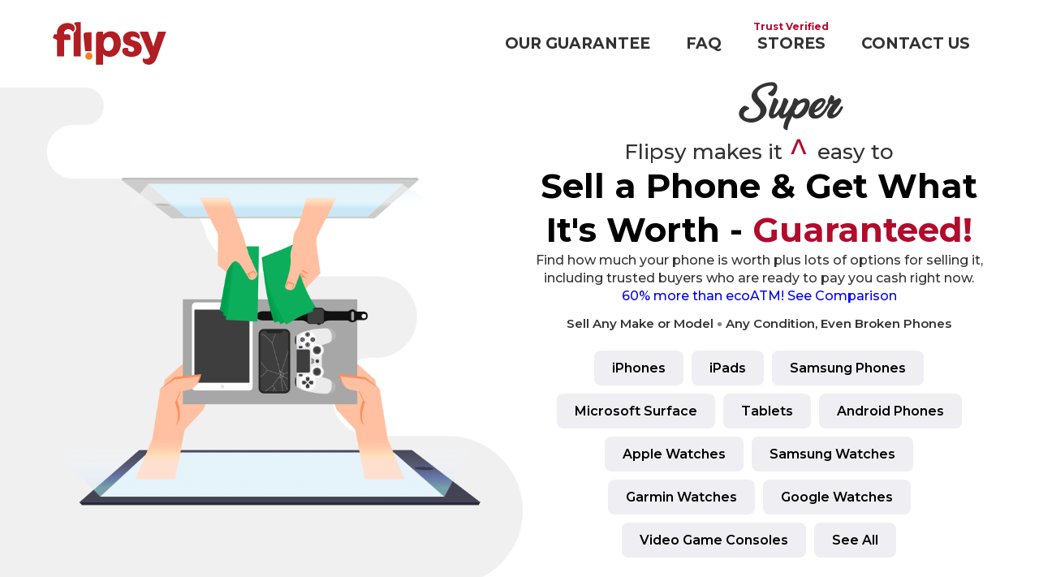

--- FILE ---
content_type: text/html; charset=UTF-8
request_url: https://flipsy.com/?utm_source=article&utm_campaign=1283&utm_content=sell&ftr=bluebutton1&fte=macbook-air-price
body_size: 12877
content:
<!DOCTYPE html>
<html lang="en">
  <head>
    <meta charset="utf-8">
    <meta http-equiv="X-UA-Compatible" content="IE=edge">
    <meta name="viewport" content="width=device-width, initial-scale=1.0, shrink-to-fit=no">
    <title>Sell Your Phone: Top Trusted Buyers. Fast Cash Payment | Flipsy</title>
<meta name=description content="Compare trade-in value and cash prices for selling iPhones, iPads, cell phones, tablets, and more.">
<meta name=keywords content="iPhone,buy back,selling,cash,trade-in,offers">      <link rel="canonical" href="https://flipsy.com/">    <link rel="preconnect" href="https://fonts.gstatic.com/" crossorigin>    
    <link href="https://fonts.googleapis.com/css?family=Montserrat:400,500,600,700&display=swap" rel="stylesheet">
    <link href="/_assets/css/style.css" rel="stylesheet">
    	<style type="text/css">
	@font-face{font-family:Ananda;src:url(/_assets/fonts/Ananda.eot);src:url(/_assets/fonts/Ananda.eot?#iefix) format("embedded-opentype"),url(/_assets/fonts/Ananda.woff2) format("woff2"),url(/_assets/fonts/Ananda.woff) format("woff"),url(/_assets/fonts/Ananda.ttf) format("truetype"),url(/_assets/fonts/Ananda.svg#Ananda) format("svg");font-weight:400;font-style:normal;font-display:swap}.banner{position:relative;padding:5px 0 20px 0}.banner:before{content:"";background-size:55%;background-repeat:no-repeat;height:100%;width:100%;display:block;position:absolute;top:0;z-index:-1}.wpn .banner:before{background-image:url(/_assets/images/banner-shape.png)}.wpy .banner:before{background-image:url(/_assets/images/banner-shape.webp)}.banner .row{align-items:center;-webkit-align-items:center;-webkit-align-items:center}.banner .left-image{width:50%;padding:0 15px}.banner .right-content{width:50%;padding:0 0 0 15px}.banner .right-content .top-content{text-align:center;margin-bottom:50px}.banner .right-content .top-content .caption-icon{display:block;margin-bottom:20px}.banner .right-content .top-content ul{list-style:none;margin:0;display:flex;font-size:13px;font-weight:600;justify-content:center;align-items:center}.banner .right-content .top-content ul li{position:relative;margin-right:15px}.banner .right-content .top-content ul li:after{content:'';width:5px;height:5px;border-radius:10px;background-color:#848484;position:absolute;top:9px;right:-10px}.banner .right-content .top-content ul li:last-child{margin-right:0}.banner .right-content .top-content ul li:last-child:after{display:none}.banner .right-content .top-content h1{font-family:Ananda;font-size:48px;margin-left:2.7em}.banner .right-content .top-content h3{font-size:38px;line-height:1;font-weight:500}.banner .right-content .top-content h3 span{color:#b20b2c;font-size:48px;letter-spacing:12px}.banner .right-content .top-content h2{font-size:58px;line-height:1.3;color:#000}.banner .right-content .top-content h2 span:first-child{color:#000}.banner .right-content .top-content h2 span:last-child{color:#b20b2c}.banner .right-content .banne-mobile-section .row{align-items:flex-end;-webkit-align-items:flex-end;-ms-align-items:flex-end}.banner .right-content .top-content p{font-size:21px;line-height:1.6;font-weight:500;margin-bottom:10px}.banner .right-content .top-content .icon-heading{line-height:1}.banner .right-content .top-content .icon-heading .arrow-icon{display:block;margin-bottom:20px;padding-right:10px}.banner .right-content .top-content .icon-heading .arrow-icon img{display:block;width:60px;height:60px;transform:rotate(-90deg);-ms-transform:rotate(-90deg);-webkit-transform:rotate(-90deg)}.banner .right-content .banne-mobile-section .single-mobile img{margin-bottom:20px}.banner .right-content .banne-mobile-section .single-mobile{text-align:center;width:50%;padding:0 10px}.flipsy-works{padding:80px 0}.flipsy-works .container{max-width:970px}.flipsy-works .left-content{position:relative;padding:95px 130px 60px 0;width:42%}.flipsy-works .left-content h2{font-size:34px;line-height:36px;font-weight:400;margin-bottom:20px}.flipsy-works .left-content .title-shap{margin-bottom:20px}.flipsy-works .left-content .title-shap i{font-size:14px;padding-right:30px}.flipsy-works .left-content .title-shap i.red{color:#b20b2c}.flipsy-works .left-content .title-shap i.yellow{color:#fb8800}.flipsy-works .left-content .title-shap i.gray{color:#4b4c5b}.flipsy-works .left-content .title-shap i.blue{color:#595b84}.flipsy-works .left-content h4{font-size:27px;line-height:34px;margin-bottom:15px}.flipsy-works .left-content p{font-size:16px;line-height:26px;font-weight:600}.flipsy-works .left-content:after{content:"";background-image:url(/_assets/images/work-circle.png);background-repeat:no-repeat;height:110%;width:100%;background-size:100%;position:absolute;right:0;top:0;display:block}.flipsy-works .right-content{padding-left:50px;width:58%}.flipsy-works .right-content .simple-box{display:-ms-flex;display:flex;display:-webkit-flex;align-items:flex-start;-webkit-align-items:flex-start;-ms-align-items:flex-start;margin-bottom:45px;position:relative}.flipsy-works .right-content .simple-box:first-child{margin-bottom:25px}.flipsy-works .right-content .simple-box:before{left:-165px;content:"";border-bottom:4px dotted #b20b2c;position:absolute;width:155px;top:46%;transform:translateY(-46%)}.flipsy-works .right-content .simple-box:after{content:"";width:25px;height:25px;left:-170px;position:absolute;background-color:#fff;border:5px solid #b20b2c;border-radius:50%;z-index:2222;top:46%;transform:translateY(-46%)}.flipsy-works .right-content .simple-box .simple-box-content{width:75%;padding:0 55px 0 30px}.flipsy-works .right-content .simple-box .simple-box-content h4{font-size:23px;line-height:28px;margin-bottom:5px;color:#b20b2c}.flipsy-works .right-content .simple-box .simple-box-content p{font-size:16px;line-height:27px;font-weight:500;margin-bottom:0}.flipsy-works .right-content .simple-box .icon-inner{background-color:#b20b2c;width:90px;height:90px;display:block;text-align:center;border-radius:50%;margin:0 auto;line-height:90px}.flipsy-works .right-content .simple-box .icon-inner:before{content:"";background-image:url(/_assets/images/Red_dotted_circle.png);display:block;width:105px;height:105px;background-size:100%;position:absolute;top:-8px;left:-8px}.flipsy-works .right-content .simple-box:nth-child(2) .icon-inner:before{background-image:url(/_assets/images/Orange_dotted_circle.png)}.flipsy-works .right-content .simple-box:nth-child(2):before{border-color:#fb8800;width:42px;left:-52px}.flipsy-works .right-content .simple-box:nth-child(2) h4{color:#fb8800}.flipsy-works .right-content .simple-box:nth-child(2) .icon{border-color:#fb8800}.flipsy-works .right-content .simple-box:nth-child(2):after{border-color:#fb8800;left:-80px}.flipsy-works .right-content .simple-box:nth-child(2) .icon-inner{background-color:#fb8800}.flipsy-works .right-content .simple-box:nth-child(3) .icon-inner:before{background-image:url(/_assets/images/Navy_Blue_dotted_circle.png)}.flipsy-works .right-content .simple-box:nth-child(3):before{border-color:#4b4c5b;width:32px;left:-44px}.flipsy-works .right-content .simple-box:nth-child(3) h4{color:#4b4c5b}.flipsy-works .right-content .simple-box:nth-child(3) .icon{border-color:#4b4c5b}.flipsy-works .right-content .simple-box:nth-child(3):after{border-color:#4b4c5b;left:-70px}.flipsy-works .right-content .simple-box:nth-child(3) .icon-inner{background-color:#4b4c5b}.flipsy-works .right-content .simple-box:last-child .icon-inner:before{background-image:url(/_assets/images/Gray_dotted_circle.png)}.flipsy-works .right-content .simple-box:last-child{margin-bottom:0}.flipsy-works .right-content .simple-box:last-child h4{color:#595b84}.flipsy-works .right-content .simple-box:last-child:before{border-color:#595b84;width:110px;left:-120px}.flipsy-works .right-content .simple-box:last-child .icon{border-color:#595b84}.flipsy-works .right-content .simple-box:last-child:after{border-color:#595b84;left:-140px}.flipsy-works .right-content .simple-box:last-child .icon-inner{background-color:#595b84}.brand-logo{padding:20px 0 60px;background-color:#eff0f3}.brand-logo .section-title h2{font-size:34px;margin-bottom:2.1rem}.brand-logo .section-title h2 img{padding-right:8px}.brand-slider .brand-logo-slider{margin:0}.brand-slider .brand-logo-slider .slick-list .slick-track .slick-slide:focus{outline:0}.brand-slider .brand-logo-slider .slick-list .slick-track li{padding:0 20px}.brand-slider .brand-logo-slider li:focus{outline:0}.brand-slider .brand-logo-slider li img{margin:0 auto}.brand-slider .brand-logo-slider li img:focus{outline:0}.brand-slider .brand-logo-slider .slick-dots{position:absolute;left:50%;z-index:2;transform:translateX(-50%);-moz-transform:translateX(-50%);-webkit-transform:translateX(-50%);list-style:none;text-align:center;margin:30px 0 0 0}.brand-slider .brand-logo-slider .slick-dots li{display:inline-block;width:7px;height:7px;background-color:#aaabac;list-style:none;margin:0 3px;border-radius:40px;cursor:pointer}.brand-slider .brand-logo-slider .slick-dots button{font-size:0}.brand-slider .brand-logo-slider .slick-dots li.slick-active{background-color:#fff;border:1px solid #abacaf;line-height:26px}.stps_step-1,.stps_step-2,.stps_step-3,.stps_step-4{display:inline-block;background:url(/_assets/images/home_steps.png) no-repeat;overflow:hidden;text-indent:-9999px;text-align:left}.stps_step-1{background-position:0 0;width:90px;height:90px}.stps_step-2{background-position:-90px 0;width:90px;height:90px}.stps_step-3{background-position:0 -90px;width:90px;height:90px}.stps_step-4{background-position:-90px -90px;width:90px;height:90px}.easy-autocomplete-container ul li.selectedhover{background:none repeat scroll 0 0 red;cursor:pointer}.banner .left-image img{width:100%;height:auto}.slim-scroll{overflow:auto}.slim-scroll::-webkit-scrollbar{width:8px;background-color:#f6f6f6}.slim-scroll::-webkit-scrollbar-thumb{background-color:#858585;border-radius:7px;min-height:50px}.slim-scroll::-webkit-scrollbar-track{background-color:#f6f6f6}@media only screen and (max-width:1600px){.banner .right-content .top-content h1{font-size:46px;margin-left:2.1em}.banner .right-content .top-content h3{font-size:30px;line-height:1}.banner .right-content .top-content h3 span{font-size:46px;letter-spacing:10px}.banner .right-content .top-content p{font-size:20px;line-height:1.6}.banner:before{background-size:55%;left:-60px}.flipsy-works{padding:60px 0}.flipsy-works .left-content h2{font-size:34px}.flipsy-works .left-content h4{font-size:26px}.brand-logo{padding-top:14px}.brand-logo .section-title h2{font-size:28px;margin-bottom:1.8rem}}@media only screen and (max-width:1440px){.banner{padding:5px 0 20px 0}.banner .right-content .top-content{margin-bottom:20px}.banner .right-content .top-content h1{font-size:46px;margin-left:1.6em}.banner .right-content .top-content h3{font-size:26px;line-height:1}.banner .right-content .top-content h3 span{font-size:44px;letter-spacing:10px}.banner .right-content .top-content h2{font-size:46px}.banner .right-content .top-content p br{display:none}.banner .right-content .top-content p{font-size:18px;line-height:1.4;margin-bottom:10px}.banner .right-content .banne-mobile-section .single-mobile .banner-btn{font-size:18px}.flipsy-works{padding:40px 0 80px 0}.flipsy-works .right-content .simple-box .simple-box-content h4{font-size:22px}.flipsy-works .left-content h4{font-size:24px;margin-bottom:10px}.flipsy-works .right-content .simple-box:after{left:-178px}.flipsy-works .right-content .simple-box:nth-child(2):after{left:-78px}.flipsy-works .right-content .simple-box:nth-child(3):after{left:-68px}.flipsy-works .right-content .simple-box:nth-child(2):before{width:45px;left:-56px}.flipsy-works .left-content .title-shap{margin-bottom:20px}.flipsy-works .left-content h2{margin-bottom:20px}.brand-logo{padding:12px 0 80px 0}.brand-logo .section-title h2 img{max-width:30px}.brand-logo .section-title h2{font-size:20px;margin-bottom:1.3rem}}@media only screen and (max-width:1199px){.banner .right-content .top-content h2{font-size:42px;margin:5px 0}.banner .right-content .top-content p{font-size:18px;line-height:1.6}.banner .right-content .top-content h3{font-size:26px}.banner .right-content .banne-mobile-section .single-mobile .banner-btn{font-size:16px;padding:18px 12px}.brand-logo .section-title h2{font-size:16px;margin-bottom:1.4rem}.brand-logo .section-title h2 img{max-width:20px;padding-right:4px}}@media only screen and (max-width:1023px){.banner:before{background-position-x:-70%;background-size:75%}.banner .right-content .banne-mobile-section .single-mobile .banner-btn{font-size:14px;padding:14px 16px}.banner .right-content .top-content h1{font-size:40px;margin-left:2.1em}.banner .right-content .top-content h3 span{font-size:40px;letter-spacing:8px}.banner .right-content .top-content .caption-icon{margin-bottom:15px}.flipsy-works .left-content h2{font-size:32px}.flipsy-works .left-content h4{font-size:22px}.brand-logo{padding:12px 0 70px 0}}@media only screen and (max-width:991px){.banner .left-image{width:100%;margin-bottom:30px;padding:0 0}.banner .left-image img{max-width:75%;margin:0 auto;display:block}.banner .right-content{width:100%;padding:0 0}.banner:before{background-position-x:0;background-size:80%;background-position-y:0}.banner .right-content .banne-mobile-section .single-mobile .banner-btn{font-size:16px;padding:18px 28px}.banner .right-content .top-content .caption-icon img{width:80px}.banner .right-content .top-content h1{font-size:38px;margin-left:2.2em}.banner{padding:5px 0 0 0}.banner .right-content .top-content{margin-bottom:0;padding-top:5px}.flipsy-works{padding:30px 0 30px 0}.flipsy-works .left-content:after{display:none}.flipsy-works .right-content .simple-box:before{display:none}.flipsy-works .right-content .simple-box:after{display:none}.flipsy-works .right-content .simple-box .icon-inner:before{top:-7px;left:2px}.flipsy-works .left-content{width:100%;padding:0 0 40px 0;text-align:center}.flipsy-works .container{max-width:760px}.flipsy-works .right-content{padding-left:0;width:100%;display:-ms-flex;display:flex;display:-webkit-flex;-ms-flex-wrap:wrap;-webkit-flex-wrap:wrap;flex-wrap:wrap;align-items:flex-start;-webkit-align-items:flex-start;-ms-align-items:flex-start}.flipsy-works .right-content .simple-box{width:50%;padding:0 10px}.flipsy-works .right-content .simple-box .simple-box-content h4{font-size:20px;line-height:26px}.flipsy-works .right-content .simple-box .simple-box-content p{font-size:15px;line-height:22px}.flipsy-works .right-content .simple-box .simple-box-content{padding:0 10px 0 20px}.flipsy-works .left-content h2{font-size:30px;margin-bottom:10px}.flipsy-works .left-content .title-shap{margin-bottom:10px}.flipsy-works .left-content .title-shap i{font-size:12px;padding-right:20px}.check-offer{padding:50px 0 80px 0}.check-offer .section-title{margin-bottom:30px}.check-offer.option-2{padding:50px 0 60px 0}.check-offer .single-offer-section .single-offer-section-inner{padding:30px 20px}.check-offer .single-offer-section .single-offer-title h2{font-size:22px;line-height:32px;margin-bottom:25px}.check-offer .single-offer-section .mobile-image{padding-right:15px}.check-offer .single-offer-section .mobile-description h3{font-size:16px}.check-offer .single-offer-section .mobile-description .bottom-button .primary-button{padding:10px 12px;font-size:16px}.check-offer .single-offer-section-row-2 table tbody tr:first-child td{padding:14px 8px;font-size:16px;line-height:24px}}@media only screen and (max-width:767px){.banner .right-content .top-content h3{font-size:22px}.banner .right-content .top-content h3 span{font-size:38px;letter-spacing:8px}.banner:before{background-size:84%}.banner .right-content .top-content h2{font-size:34px}.banner .right-content .banne-mobile-section .single-mobile .banner-btn{font-size:14px;padding:18px 12px}.banner .right-content .top-content .caption-icon img{width:60px}.banner .right-content .top-content h1{font-size:34px}.banner .right-content .top-content .icon-heading .arrow-icon img{width:40px;height:40px}.flipsy-works{padding:30px 0 40px 0}.flipsy-works .left-content h2{font-size:28px;line-height:32px}.flipsy-works .left-content h4{font-size:20px}.flipsy-works .left-content{padding:0 0 20px 0}.flipsy-works .right-content .simple-box{width:100%}.brand-logo{padding:12px 0 60px 0}.brand-logo .section-title h2{font-size:14px}.brand-slider .brand-logo-slider .slick-dots{margin:20px 0 0 0}}@media only screen and (max-width:480px){.banner{padding:10px 0 0 0}.banner .right-content .top-content h3{font-size:18px}.banner .right-content .top-content h3 span{font-size:35px;letter-spacing:6px}.banner .right-content .top-content h2{font-size:26px}.banner .right-content .top-content p{font-size:14px;line-height:1.5}.banner .right-content .banne-mobile-section .single-mobile .banner-btn{font-size:14px;padding:12px 24px}.banner .right-content .banne-mobile-section .single-mobile{width:100%;padding:0 20px;margin-bottom:30px}.banner .right-content .banne-mobile-section .single-mobile:last-child{margin-bottom:0}.banner:before{content:"";background-image:none;height:auto;width:auto;display:none}.banner .left-image{display:none}.banne-mobile-section{display:none}.banner .right-content .top-content{margin-bottom:0}.banner .right-content .top-content{padding-top:0}.banner .right-content .top-content h1{font-size:30px;line-height:1;margin-left:1.9em;margin-top:.5em}.flipsy-works{padding:30px 0}.flipsy-works .left-content h2{font-size:24px;line-height:30px}.flipsy-works .left-content h4{font-size:18px;line-height:22px}.flipsy-works .left-content p{font-size:15px;line-height:24px}.flipsy-works .right-content .simple-box{-ms-flex-wrap:wrap;-webkit-flex-wrap:wrap;flex-wrap:wrap}.flipsy-works .right-content .simple-box .simple-box-content{padding-left:0;text-align:center;width:100%}.flipsy-works .right-content .simple-box .simple-box-content h4{font-size:19px;line-height:24px}.flipsy-works .right-content .simple-box .icon{display:block;margin:0 auto;margin-bottom:20px}.flipsy-works .right-content .simple-box .icon-inner:before{top:-7px;left:50%;transform:translateX(-50%);-webkit-transform:translateX(-50%);-moz-transform:translateX(-50%)}}@media only screen and (max-width:1600px){.banner .right-content .top-content h2{font-size:52px}.banner .right-content .top-content p{font-size:18px}.banner .right-content .top-content ul li:after{top:11px}.banner .right-content .top-content{margin-bottom:15px}}@media screen and (min-width:1600px){.banner:before{background-size:53%}.banner .right-content .top-content ul span{margin-top:-8px}.banner .right-content .top-content{margin-bottom:15px}}@media screen and (min-width:1700px) and (max-width:1999px){.banner .right-content .top-content ul{font-size:17px}.banner .right-content .top-content ul li{margin-right:24px}.banner .right-content .top-content ul li:after{right:-14px;top:11px}}@media screen and (min-width:1601px) and (max-width:1699px){.banner .right-content .top-content ul{font-size:17px}.banner .right-content .top-content ul li{margin-right:24px}.banner .right-content .top-content ul li:after{right:-14px;top:11px}}@media screen and (min-width:1441px) and (max-width:1600px){.banner .right-content .top-content ul{font-size:15px}}@media only screen and (max-width:1440px){.banner .right-content .top-content ul{flex-wrap:wrap;font-size:15px}.banner .right-content .top-content{margin-bottom:15px}.banner .right-content .top-content h2{font-size:42px}.banner .right-content .top-content p{font-size:16px}}@media only screen and (max-width:1199px){.banner .right-content .top-content h2{font-size:37px;margin:5px 0}}@media screen and (min-width:1024px) and (max-width:1199px){.banner:before{background-position-x:-70%;background-size:75%}}@media screen and (max-width:1023px){.banner .right-content .top-content ul{font-size:15px;flex-wrap:wrap}.banner .right-content .top-content ul li{margin-right:24px}.banner .right-content .top-content ul li:after{top:11px;right:-15px}}@media screen and (max-width:991px){.container{max-width:100%;padding:0 15px}}@media screen and (max-width:767px){.banner .right-content .top-content ul{font-size:14px;flex-wrap:wrap;color:#000}.banner .right-content .top-content p{font-size:14px;font-weight:600}.banner .right-content .top-content h2{font-size:34px}}@media only screen and (max-width:480px){.banner .right-content .top-content h2{font-size:26px}}.wrapper-content{padding:20px 0 50px 0}.specification-page .specification-box .specification-inner .top-detail .detail-section .selected-service{margin-bottom:0}.flipsy-guarantee-holder{padding-left:15px;padding-right:15px}.flipsy-guarantee-holder .flipsy-guarantee{background-color:#f9f9fa;border-radius:15px;padding:20px;display:flex;color:#000;max-width:1185px}.flipsy-guarantee-holder .fghs{margin-top:15px}.flipsy-guarantee-holder .fghsf{margin-top:20px;margin-bottom:20px}.flipsy-guarantee-holder .flipsy-guarantee>img{width:90px;margin-right:20px}.flipsy-guarantee-holder .flipsy-guarantee .flipsy-guarantee-block-holder{width:calc(100% - 110px);display:flex;align-items:center}.flipsy-guarantee-holder .flipsy-guarantee .flipsy-guarantee-block-holder .flipsy-guarantee-block:nth-child(1){width:310px}.flipsy-guarantee-holder .flipsy-guarantee .flipsy-guarantee-block-holder .flipsy-guarantee-block:nth-child(2){width:calc(100% - 530px);margin:0 15px;border-left:solid 1px #dedddd;border-right:solid 1px #dedddd;padding:0 15px}.flipsy-guarantee-holder .flipsy-guarantee .flipsy-guarantee-block-holder .flipsy-guarantee-block:nth-child(3){width:190px;text-align:center}.flipsy-guarantee-holder .flipsy-guarantee .flipsy-guarantee-block-holder .flipsy-guarantee-block a{display:flex;align-items:center;font-size:24px;font-weight:700;line-height:30px;position:relative}.flipsy-guarantee-holder .flipsy-guarantee .flipsy-guarantee-block-holder .flipsy-guarantee-block a:after{content:"\f054";font-family:FontAwesome;font-size:21px;position:absolute;top:0;right:20px}.flipsy-guarantee-holder .flipsy-guarantee .flipsy-guarantee-block-holder .flipsy-guarantee-block a i{font-weight:600;margin-left:9px}.flipsy-guarantee-holder .flipsy-guarantee .flipsy-guarantee-block-holder .flipsy-guarantee-block ul{list-style:none;padding:0;margin:0;display:flex;align-items:flex-start;justify-content:space-between;font-size:16px;font-weight:600}.flipsy-guarantee-holder .flipsy-guarantee .flipsy-guarantee-block-holder .flipsy-guarantee-block ul li{position:relative}.flipsy-guarantee-holder .flipsy-guarantee .flipsy-guarantee-block-holder .flipsy-guarantee-block ul li:after{content:'';display:block;background-color:#848484;width:5px;height:5px;border-radius:6px;position:absolute;top:11px;right:-12px}.flipsy-guarantee-holder .flipsy-guarantee .flipsy-guarantee-block-holder .flipsy-guarantee-block ul li:last-child:after{display:none}.flipsy-guarantee-holder .flipsy-guarantee .flipsy-guarantee-block-holder .flipsy-guarantee-block ul li span{font-size:27px;display:block;line-height:15px;color:#848484}.flipsy-guarantee-holder .flipsy-guarantee .flipsy-guarantee-block-holder .flipsy-guarantee-block h5{font-size:16px}.flipsy-guarantee-holder .flipsy-guarantee .flipsy-guarantee-block-holder .flipsy-guarantee-block .ratings i{color:#edbe03}.flipsy-guarantee-holder .flipsy-guarantee .flipsy-guarantee-block-holder .flipsy-guarantee-block p{margin-bottom:0;font-size:15px;font-weight:500}@media screen and (min-width:931px) and (max-width:1023px){.flipsy-guarantee-holder .flipsy-guarantee .flipsy-guarantee-block-holder .flipsy-guarantee-block:nth-child(1){width:260px}.flipsy-guarantee-holder .flipsy-guarantee .flipsy-guarantee-block-holder .flipsy-guarantee-block a{font-size:20px}.flipsy-guarantee-holder .flipsy-guarantee .flipsy-guarantee-block-holder .flipsy-guarantee-block a:after{top:2px}.flipsy-guarantee-holder .flipsy-guarantee .flipsy-guarantee-block-holder .flipsy-guarantee-block h5,.flipsy-guarantee-holder .flipsy-guarantee .flipsy-guarantee-block-holder .flipsy-guarantee-block ul{font-size:13px}.flipsy-guarantee-holder .flipsy-guarantee .flipsy-guarantee-block-holder .flipsy-guarantee-block:nth-child(3){width:160px}.flipsy-guarantee-holder .flipsy-guarantee .flipsy-guarantee-block-holder .flipsy-guarantee-block:nth-child(2){width:calc(100% - 450px)}.flipsy-guarantee-holder .flipsy-guarantee .flipsy-guarantee-block-holder .flipsy-guarantee-block p{font-size:14px}}@media screen and (max-width:992px){.flipsy-guarantee-holder .fghsf{flex-wrap:wrap;flex-direction:column;max-width:100%;align-items:center}.flipsy-guarantee-holder .fghsf>img{margin-right:0}.flipsy-guarantee-holder .fghsf .flipsy-guarantee-block-holder{width:100%;display:block;text-align:center}.flipsy-guarantee-holder .fghsf .flipsy-guarantee-block-holder .flipsy-guarantee-block:nth-child(1),.flipsy-guarantee-holder .fghsf .flipsy-guarantee-block-holder .flipsy-guarantee-block:nth-child(2),.flipsy-guarantee-holder .fghsf .flipsy-guarantee-block-holder .flipsy-guarantee-block:nth-child(3){width:100%;margin:15px 0;padding:0;border:none}.flipsy-guarantee-holder .fghsf .flipsy-guarantee-block-holder .flipsy-guarantee-block:nth-child(3){margin-bottom:0}.flipsy-guarantee-holder .fghsf .flipsy-guarantee-block-holder .flipsy-guarantee-block a{justify-content:center;display:inline-flex}.flipsy-guarantee-holder .fghsf .flipsy-guarantee-block-holder .flipsy-guarantee-block a:after{top:1px;right:-20px}.flipsy-guarantee-holder .fghsf .flipsy-guarantee-block-holder .flipsy-guarantee-block p{font-weight:600}.flipsy-guarantee-holder .fghsf .flipsy-guarantee-block-holder .flipsy-guarantee-block ul{justify-content:center;flex-wrap:wrap}.flipsy-guarantee-holder .fghsf .flipsy-guarantee-block-holder .flipsy-guarantee-block ul li{margin:0 10px}.flipsy-guarantee-holder .fghsf .flipsy-guarantee-block-holder .flipsy-guarantee-block ul li span{line-height:10px}.flipsy-guarantee-holder .fghsf .flipsy-guarantee-block-holder .flipsy-guarantee-block h5{font-size:14px}}@media screen and (max-width:930px){.flipsy-guarantee-holder{padding-left:0;padding-right:0}.flipsy-guarantee-holder .flipsy-guarantee{flex-wrap:wrap;flex-direction:column;max-width:calc(100% - 30px);align-items:center}.flipsy-guarantee-holder .flipsy-guarantee>img{margin-right:0}.flipsy-guarantee-holder .flipsy-guarantee .flipsy-guarantee-block-holder{width:100%;display:block;text-align:center}.flipsy-guarantee-holder .flipsy-guarantee .flipsy-guarantee-block-holder .flipsy-guarantee-block:nth-child(1),.flipsy-guarantee-holder .flipsy-guarantee .flipsy-guarantee-block-holder .flipsy-guarantee-block:nth-child(2),.flipsy-guarantee-holder .flipsy-guarantee .flipsy-guarantee-block-holder .flipsy-guarantee-block:nth-child(3){width:100%;margin:15px 0;padding:0;border:none}.flipsy-guarantee-holder .flipsy-guarantee .flipsy-guarantee-block-holder .flipsy-guarantee-block:nth-child(3){margin-bottom:0}.flipsy-guarantee-holder .flipsy-guarantee .flipsy-guarantee-block-holder .flipsy-guarantee-block a{justify-content:center;display:inline-flex}.flipsy-guarantee-holder .flipsy-guarantee .flipsy-guarantee-block-holder .flipsy-guarantee-block a:after{top:1px;right:-20px}.flipsy-guarantee-holder .flipsy-guarantee .flipsy-guarantee-block-holder .flipsy-guarantee-block p{font-weight:600}.flipsy-guarantee-holder .flipsy-guarantee .flipsy-guarantee-block-holder .flipsy-guarantee-block ul{justify-content:center;flex-wrap:wrap}.flipsy-guarantee-holder .flipsy-guarantee .flipsy-guarantee-block-holder .flipsy-guarantee-block ul li{margin:0 10px}.flipsy-guarantee-holder .flipsy-guarantee .flipsy-guarantee-block-holder .flipsy-guarantee-block ul li span{line-height:10px}.flipsy-guarantee-holder .flipsy-guarantee .flipsy-guarantee-block-holder .flipsy-guarantee-block h5{font-size:14px}}@media screen and (max-width:500px){.flipsy-guarantee-holder .flipsy-guarantee .flipsy-guarantee-block-holder .flipsy-guarantee-block ul{font-size:13px}.flipsy-guarantee-holder .flipsy-guarantee .flipsy-guarantee-block-holder .flipsy-guarantee-block p{font-size:12px}}@media screen and (max-width:480px){.flipsy-guarantee-holder .fghsf{max-width:100%}.flipsy-guarantee-holder .fghs>img,.flipsy-guarantee-holder .fghsf>img{display:none}.flipsy-guarantee-holder .fghs{padding-top:0}}@media screen and (max-width:350px){.flipsy-guarantee-holder .flipsy-guarantee .flipsy-guarantee-block-holder .flipsy-guarantee-block a{font-size:20px}}.flipsy-works .right-content .simple-box .simple-box-content h4{font-size:22px}.flipsy-works .right-content .simple-box:first-child{margin-bottom:15px}.flipsy-works .right-content .simple-box:nth-child(2){margin-bottom:25px}.eatmcmp{display:block}.eatmcmp a{color:#0000EE;} .header .bottom-bar.fixed{z-index:9997}.header .bottom-bar .logo{min-height:2em}.header .bottom-bar .logo img{max-width:140px;width:80%;height:auto}.header .top-bar h6{font-size:19px;padding:10px 0}.header .top-bar .tlnks{display:inline}.header .bottom-bar .navigation-menu ul li a{position:relative}.header .bottom-bar .navigation-menu ul li a span{position:absolute;top:-20px;left:0;font-size:12px;width:100%;text-align:center;color:#b20a2c}.popup-trigger{cursor:pointer}.flipsy-modal-popup{position:fixed;top:0;left:0;z-index:9998;width:100%;height:100%;display:none}.flipsy-modal-popup.active{display:flex;align-items:center}.flipsy-modal-popup .flipsy-modal-backdrop{background-color:rgba(255,255,255,.75);position:fixed;top:0;left:0;z-index:1;width:100%;height:100%}.flipsy-modal-popup .flipsy-modal-popup-box{width:702px;height:calc(100% - 40px);margin:20px auto;padding:20px;background-color:#fff;border:solid 1px #ddd;box-shadow:0 6px 14px rgb(0 0 0 / 5%);border-radius:23px;position:relative;z-index:2}.flipsy-modal-popup .flipsy-modal-popup-box .flipsy-modal-popup-header{display:flex;align-items:center;justify-content:space-between;margin-bottom:15px}.flipsy-modal-popup .flipsy-modal-popup-box .flipsy-modal-popup-header h1{font-size:24px;font-weight:500}.flipsy-modal-popup .flipsy-modal-popup-box .flipsy-modal-popup-header .close{display:block;height:24px;width:24px;position:relative}.flipsy-modal-popup .flipsy-modal-popup-box .flipsy-modal-popup-header .close span{display:block;width:24px;height:1.5px;position:absolute;left:0;top:12px;background-color:#000}.flipsy-modal-popup .flipsy-modal-popup-box .flipsy-modal-popup-header .close span:first-child{transform:rotate(45deg)}.flipsy-modal-popup .flipsy-modal-popup-box .flipsy-modal-popup-header .close span:last-child{transform:rotate(-45deg)}.flipsy-modal-popup .flipsy-modal-popup-box .flipsy-modal-popup-body{height:calc(100% - 111px);overflow:auto;margin:0 -20px;padding:0 20px}.flipsy-modal-popup .flipsy-modal-popup-box .flipsy-modal-popup-footer{margin-top:15px}.flipsy-modal-popup .flipsy-modal-popup-box .flipsy-modal-popup-footer .action-holder{text-align:center}.flipsy-modal-popup .flipsy-modal-popup-box .flipsy-modal-popup-footer .action-holder a{display:inline-block;background-color:#b20a2c;color:#fff;padding:7px 15px;border-radius:8px;box-shadow:4px 4px 6px rgb(0 0 0 / 20%)}.flipsy-guarantee-section h2{font-size:20px;color:#b20a2c}.flipsy-guarantee-section>p{font-size:17px;line-height:28px;margin-bottom:12px}.flipsy-guarantee-section .flipsy-guarantee-block{display:flex;align-items:flex-start;justify-content:space-between;border-bottom:solid 1px rgba(112,112,112,.18);margin-bottom:15px;padding-bottom:10px}.flipsy-guarantee-section .flipsy-guarantee-block.last-child{border-bottom:none}.flipsy-guarantee-section .flipsy-guarantee-block figure{width:93px;height:93px;background-color:#f2efef;border-radius:50%;display:flex;align-items:center;justify-content:center}.flipsy-guarantee-section .flipsy-guarantee-block figure img{width:50px}.flipsy-guarantee-section .flipsy-guarantee-block .flipsy-guarantee-block-content{width:calc(100% - 113px)}.flipsy-guarantee-section .flipsy-guarantee-block .flipsy-guarantee-block-content h3{font-size:18px;margin-bottom:5px}.flipsy-guarantee-section .flipsy-guarantee-block .flipsy-guarantee-block-content p{font-size:16px;line-height:26px;margin-bottom:5px}.flipsy-guarantee-section .flipsy-guarantee-block .flipsy-guarantee-block-content ul{list-style:none;padding:0;margin:0}.flipsy-guarantee-section .flipsy-guarantee-block .flipsy-guarantee-block-content ul li{font-size:16px;line-height:26px;position:relative;padding-left:18px}.flipsy-guarantee-section .flipsy-guarantee-block .flipsy-guarantee-block-content ul li:before{content:'';width:6px;height:6px;border-radius:10px;background-color:#bebbbb;position:absolute;top:10px;left:0}@media screen and (min-width:1024px) and (max-width:1200px){.header .bottom-bar .navigation-menu ul li a{font-size:16px}}@media only screen and (max-width:1023px){.header .top-bar h6{font-size:18px}}@media screen and (min-width:992px) and (max-width:1023px){.header .bottom-bar .navigation-menu ul li a,.header .bottom-bar.fixed .navigation-menu ul li a{font-size:14px}}@media screen and (max-width:991px){.header .bottom-bar .menu-icon-upper{display:block;width:60%;text-align:right}.header .bottom-bar .navigation-menu{display:none}}@media screen and (min-height:800px){.flipsy-modal-popup .flipsy-modal-popup-box{max-height:calc(100% - 40px);height:auto}.flipsy-modal-popup .flipsy-modal-popup-box .flipsy-modal-popup-body{max-height:calc(100% - 111px);height:auto}}@media only screen and (max-width:767px){.header .top-bar h6{font-size:17px}.flipsy-modal-popup .flipsy-modal-popup-box{border:none;border-radius:0;width:100%;margin:0;height:100%;box-shadow:none}.flipsy-modal-popup .flipsy-modal-popup-box .flipsy-modal-popup-header{margin:-20px -20px 20px;padding:20px;background-color:#f2f3f6}.flipsy-modal-popup .flipsy-modal-popup-box .flipsy-modal-popup-body{height:calc(100% - 137px);padding-right:10px}.flipsy-guarantee-section>p{font-weight:500}.flipsy-guarantee-section .flipsy-guarantee-block{flex-direction:column;align-items:center}.flipsy-guarantee-section .flipsy-guarantee-block .flipsy-guarantee-block-content{width:100%;margin-top:15px}.flipsy-guarantee-section .flipsy-guarantee-block .flipsy-guarantee-block-content h3{text-align:center}.flipsy-guarantee-section .flipsy-guarantee-block .flipsy-guarantee-block-content p,.flipsy-guarantee-section .flipsy-guarantee-block .flipsy-guarantee-block-content ul li{font-weight:500}}@media only screen and (max-width:600px){.header .top-bar .tlnks{display:block}}@media only screen and (max-width:480px){.header .top-bar h6{font-size:16px}}@media screen and (max-width:330px){.flipsy-modal-popup .flipsy-modal-popup-box .flipsy-modal-popup-header h1{font-size:18px}}.notransition{animation:none!important;-webkit-animation:none!important;-moz-animation:none!important;-o-animation:none!important;transition:none!important}
	</style>      
    
		<!-- Google Tag Manager -->
		<script>(function(w,d,s,l,i){w[l]=w[l]||[];w[l].push({'gtm.start':
		new Date().getTime(),event:'gtm.js'});var f=d.getElementsByTagName(s)[0],
		j=d.createElement(s),dl=l!='dataLayer'?'&l='+l:'';j.async=true;j.src=
		'https://www.googletagmanager.com/gtm.js?id='+i+dl;f.parentNode.insertBefore(j,f);
		})(window,document,'script','dataLayer','GTM-WD7RSXZ');</script>
		<!-- End Google Tag Manager -->
		

			<!-- Global site tag (gtag.js) - Google Ads: 1062237289 -->
			<script async src="https://www.googletagmanager.com/gtag/js?id=AW-1062237289"></script>
			<script>
			  window.dataLayer = window.dataLayer || [];
			  function gtag(){dataLayer.push(arguments);}
			  gtag('js', new Date());
			
			  gtag('config', 'AW-1062237289');
			</script>
			
				<link rel="preload" href="/_assets/fonts/Ananda.woff2" as="font" crossorigin="anonymous">  
			
		<script type="text/javascript" async="async" data-noptimize="1" data-cfasync="false" src="//scripts.mediavine.com/tags/flipsy.js"></script>    
        <link rel="preconnect" href="https://ajax.googleapis.com/" crossorigin> 
  	  </head>
<body class="wpy">
		<!-- Google Tag Manager (noscript) -->
		<noscript><iframe src="https://www.googletagmanager.com/ns.html?id=GTM-WD7RSXZ"
		height="0" width="0" style="display:none;visibility:hidden"></iframe></noscript>
		<!-- End Google Tag Manager (noscript) -->	
    <header id="mheader" class="header">
                <div class="bottom-bar notransition">
            <div class="container">
                <div class="row">
                    <div class="logo">
                        <a href="/"><img src="/_assets/images/flipsylogo.svg" alt="Flipsy.com logo" width="140px" height="55px"></a>
                    </div>
                    <div class="navigation-menu">
                        <ul>
                            <li><a href="#" class="popup-trigger" data-target="flipsyGuaranteeModal">OUR GUARANTEE</a></li>
                            <li><a href="/faq">FAQ</a></li>
                            
                            <li><a href="/stores"><span>Trust Verified</span>STORES</a></li>
                            <li><a href="/contact">CONTACT US</a></li>                            
                        </ul>
                    </div>
                    <div class="menu-icon-upper">
                        <div id="menu-icon">
                            <span></span>
                            <span></span>
                            <span></span>
                        </div>
                    </div>
                    <div class="mobile-navigation-upper">
                        <div class="mobile-navigation">
                            <nav class="mobile-nav">
                                <div id="menu" class="menu">
                                    <ul>
                                        <li><a href="#" class="popup-trigger" data-target="flipsyGuaranteeModal" >Our Guarantee</a></li>
                                        <li><a href="/faq">FAQ</a></li>
                                        
                                        <li><a href="/stores">STORES</a></li>
                                        <li><a href="/contact">CONTACT US</a></li>
                                    </ul>
                                </div>
                            </nav>
                        </div>
                    </div>
                    <div class="mobile-navigation-upper">
                        <div class="mobile-navigation">
                            <nav class="mobile-nav">
                                <div id="menu" class="menu">
                                    <ul>
                                        <li class="menu-title">Company</li>
                                        <li><a href="#" class="popup-trigger" data-target="flipsyGuaranteeModal">Our Guarantee</a></li>
                                        <li><a href="/faq">FAQ</a></li>

                                        <li><a href="/stores">Stores</a></li>
                                        <li><a href="/contact">Contact Us</a></li>                                                                          
                                    </ul>
                                    <ul>
                                        <li class="menu-title">Browse Offers</li>
                                        <li><a href="/sell/iPhone">iPhones</a></li>
                                        <li><a href="/sell/iPad">iPads</a></li>
                                        <li><a href="/sell/Samsung-Phone">Samsung Phones</a></li>
                                        <li><a href="/sell/Tablets">Tablets</a></li>
                                        <li><a href="/sell/Android-Phone">Android Phones</a></li>
                                        <li><a href="/sell/Apple-Watch">Apple Watches</a></li>
                                        <li><a href="/sell/Samsung-Watch">Samsung Watches</a></li>
                                        <li><a href="/sell/Garmin-Watch">Garmin Watches</a></li>
                                        <li><a href="/google/browse">Google Pixel</a></li>
                                        <li><a href="/oneplus/browse">OnePlus</a></li>
                                        <li><a href="/lg/browse">LG</a></li>
                                        <li><a href="/sell/Video-Game-Consoles">Video Game Consoles</a></li>
                                    </ul>
                                </div>
                            </nav>
                        </div>
                    </div>
                </div>
            </div>
        </div>
    </header>
<!-- header ends -->

      <section class="banner">
        <div class="container">
            <div class="row">
                <div class="left-image">
                    <img src="/_assets/images/any_condition.png" loading="lazy" alt="buyback stores buy devies in any condition" width="755px" height="755px">
                </div>
                <div class="right-content">
                    <div class="top-content">
                        <div class="icon-heading">
                            <h1>Super</h1>
                        </div>
                        <h3>Flipsy makes it <span>^</span>easy to</h3>
                        <h2>
                        	Sell a Phone & Get What It's Worth - <span>Guaranteed!</span>                        </h2>
                        <p>
                        	Find how much your phone is worth plus lots of options for selling it,<br> including trusted buyers who are ready to pay you cash right now.<span class='eatmcmp'><a href='/article/2754/ecoatm-vs-flipsy'>60% more than ecoATM! See Comparison</a></span>                        </p>
                        <ul>
                            <li>Sell Any Make or Model</li>
                            <li>Any Condition, Even Broken Phones</li>
                        </ul>                        
                    </div>

										<section class="search-products pt0" style="z-index:10">
					            <div class="products-search-btn">
					                <ul>
					                    <li><a href="/sell/iPhone" tabindex="0">iPhones</a></li>
					                    <li><a href="/sell/iPad" tabindex="0">iPads</a></li>
					                    <li><a href="/sell/Samsung-Phone" tabindex="0">Samsung Phones</a></li>
					                    <li><a href="/sell/Surface" tabindex="0">Microsoft Surface</a></li>
					                    <li><a href="/sell/Tablets" tabindex="0">Tablets</a></li>
					                    <li><a href="/sell/Android-Phone" tabindex="0">Android Phones</a></li>
					                    <li><a href="/sell/Apple-Watch" tabindex="0">Apple Watches</a></li>
					                    <li><a href="/sell/Samsung-Watch" tabindex="0">Samsung Watches</a></li>
					                    <li><a href="/sell/Garmin-Watch" tabindex="0">Garmin Watches</a></li>
					                    <li><a href="/sell/Google-Watch" tabindex="0">Google Watches</a></li>
					                    <li><a href="/sell/Video-Game-Consoles" tabindex="0">Video Game Consoles</a></li>
					                    <li><a href="/gizmos" tabindex="0">See All</a></li>                    
					                </ul>
					            </div>
					    			</section>
					    			
                </div>
            </div>
        </div>
    </section>
    
    
    <section class="flipsy-guarantee-holder" data-nosnippet>
        <div class="flipsy-guarantee container">
            <img src="/_assets/images/flipsyguarantee.svg" alt="Flipsy Guarantee Badge" loading="lazy">
            <div class="flipsy-guarantee-block-holder">
                <div class="flipsy-guarantee-block">
                    <h2>
                        <a class="popup-trigger" data-target="flipsyGuaranteeModal">The Flipsy Guarantee</a>
                    </h2>
                    <ul>
                        <li>Best Price</li>
                        <li>Zero Risk</li>
                        <li>Fast Payment</li>
                    </ul>
                </div>
                <div class="flipsy-guarantee-block">
                    <p>Join over 130,000 people who have trusted Flipsy to help them get more than $20 million for their phones since 2013</p>
                </div>
                <div class="flipsy-guarantee-block">
                    <h5>1,300+ 5 Star Reviews</h5>
                    <div class="ratings">
                        <img src="/_assets/images/five-star.svg" alt="5 star reviews" loading="lazy">
                    </div>
                </div>
            </div>
        </div>
    </section>
    <section class="flipsy-works">
        <div class="container">
            <div class="row">
                <div class="left-content">
                    <h2>Why Flipsy?</h2>
                    <div class="title-shap">
                        <i class="fa fa-circle red" aria-hidden="true"></i>
                        <i class="fa fa-circle yellow" aria-hidden="true"></i>
                        <i class="fa fa-circle gray" aria-hidden="true"></i>
                        <i class="fa fa-circle blue" aria-hidden="true"></i>
                    </div>
                    <h4>Sell your phone, get paid it's true value!</h4>
                    <p>Trust Verified Stores compete to pay you top dollar. Get the best price with no selling fees, hassles or long waits + 30% more than carrier trade in programs</p>
                </div>
                <div class="right-content">
                    <div class="simple-box">
                        <div class="icon">
                            <span class="icon-inner">
                                <img src="/_assets/images/step-1.png" width="90" height="90" alt="Highest payout for your phone guaranteed" loading="lazy">
                            </span>
                        </div>
                        <div class="simple-box-content">
                            <h4>Find the best payout</h4>
                            <p>Instantly see what your phone is worth in any condition & who is paying the most cash today</p>
                        </div>
                    </div>
                    <div class="simple-box">
                        <div class="icon">
                            <span class="icon-inner">
                            	  <img src="/_assets/images/step-2.png" width="90" height="90" alt="Zero obligation to sell your phone" loading="lazy">
                            </span>
                        </div>
                        <div class="simple-box-content">
                            <h4>No obligation price locks</h4>
                            <p>Your phone trade in offer is good for up to 30 days. Lock in full value while you shop for a new phone</p>
                        </div>
                    </div>
                    <div class="simple-box">
                        <div class="icon">
                            <span class="icon-inner">
                                <img src="/_assets/images/step-3.png" width="90" height="90" alt="Free shipping for your phone" loading="lazy">
                            </span>
                        </div>
                        <div class="simple-box-content">
                            <h4>Online or Near You</h4>
                            <p>Find local and online buyers for your device!</p>
                        </div>
                    </div>
                    <div class="simple-box">
                        <div class="icon">
                            <span class="icon-inner">
                                <img src="/_assets/images/step-4.png" width="90" height="90" alt="Fast payouts for your phone" loading="lazy">
                            </span>
                        </div>
                        <div class="simple-box-content">
                            <h4>Fast payments</h4>
                            <p>Get <strong>paid today</strong> when you sell locally &mdash; or within 1 to 3 days from online buyers.</p>
                        </div>
                    </div>
                </div>
            </div>
        </div>
    </section>
    
      
    <section class="customers-review">
        <div class="container">
            <div class="row review-slider-2">
                            <div class="review-single">
                    <div class="review-single-inner">
                        <div class="review-content">
                            <p>Flipsy will show the offers from different buyback companies; take one of them or... set a realistic price when selling online.</p>
                        </div>
                        <div class="review-author">
                            <h6><strong><div class="rev_lifehacker" title="LifeHacker logo"></div>LifeHacker</strong></h6>
                        </div>
                    </div>
                </div>
                <div class="review-single">
                    <div class="review-single-inner">
                        <div class="review-content">
                            <p>We like Flipsy, a trade-in comparison site that will let you know where you'll get the most money for your item.</p>
                        </div>
                        <div class="review-author">
                            <h6><strong><div class="rev_bradsdeals" title="Brad's Deals logo"></div>Brad's Deals</strong></h6>
                        </div>
                    </div>
                </div>
                <div class="review-single">
                    <div class="review-single-inner">
                        <div class="review-content">
                            <p>Flipsy provides a useful online tool to help you figure out the value of your old device.</p>
                        </div>
                        <div class="review-author">
                            <h6><strong><div class="rev_computerworld" title="Computer World logo"></div>Computer World</strong></h6>
                        </div>
                    </div>
                </div>
                <div class="review-single">
                    <div class="review-single-inner">
                        <div class="review-content">
                            <p>Some sites, such as Flipsy, offer easy comparison of prices among several sites, some lesser-known.</p>
                        </div>
                        <div class="review-author">
                            <h6><strong><div class="rev_chicagotribune" title="Chicago Tribune logo"></div>Chicago Tribune</strong></h6>
                        </div>
                    </div>
                </div>
                <div class="review-single">
                    <div class="review-single-inner">
                        <div class="review-content">
                            <p>Flipsy offers a price history chart and a private party value, similar to Kelly Blue Book for cars.</p>
                        </div>
                        <div class="review-author">
                            <h6><strong><div class="rev_zdnet" title="ZDNet logo"></div>ZDNet</strong></h6>
                        </div>
                    </div>
                </div>
                <div class="review-single">
                    <div class="review-single-inner">
                        <div class="review-content">
                            <p>Spending precious time going from trade-in site to trade-in site is no longer necessary thanks to Flipsy.</p>
                        </div>
                        <div class="review-author">
                            <h6><strong><div class="rev_cnet" title="CNet logo"></div>CNet</strong></h6>
                        </div>
                    </div>
                </div>
            </div>
        </div>
    </section>
    
    <section class="search-products pt0">
        <div class="container">      
            <div class="products-search-btn">
                <ul>
                    <li><a href="/sell/iPhone">iPhones</a></li>
                    <li><a href="/sell/iPad">iPads</a></li>
                    <li><a href="/sell/Samsung-Phone">Samsung Phones</a></li>
                    <li><a href="/sell/Surface">Microsoft Surface</a></li>
                    <li><a href="/sell/Tablets">Tablets</a></li>
                    <li><a href="/sell/Android-Phone">Android Phones</a></li>
                    <li><a href="/sell/Apple-Watch">Apple Watches</a></li>
                    <li><a href="/sell/Samsung-Watch">Samsung Watches</a></li>
                    <li><a href="/sell/Garmin-Watch">Garmin Watches</a></li>
                    <li><a href="/sell/Video-Game-Consoles">Video Game Consoles</a></li>
                    <li><a href="/gizmos">See All</a></li>                    
                </ul>
            </div>
        </div>    
    </section>
    
      
    
    <section id="homeservice" class="home-service">
        <div class="mini-container">
            <div class="row">
                <div class="single-box">
                    <img src="/_assets/images/service-1.png" alt="Trust Verified Stores" width="74" height="60" loading="lazy">
                    <h3>Trust Verified Stores</h3>
                </div>
                <div class="single-box">
                    <img src="/_assets/images/service-2.png" alt="Free shipping" width="72" height="62" loading="lazy">
                    <h3>Free Shipping</h3>
                </div>
                <div class="single-box">
                    <img src="/_assets/images/service-3.png" alt="30% higher payouts" width="61" height="61" loading="lazy">
                    <h3>30% More</h3>
                </div>
                <div class="single-box">
                    <img src="/_assets/images/service-4.png" alt="1 to 3 day payouts" width="60" height="59" loading="lazy">
                    <h3>1 to 3 Day Payouts</h3>
                </div>
            </div>
        </div>
    </section>   
<!-- footer -->
    <footer id="mfooter" class="footer">
        <div class="site-footer">
            <div class="mini-container">
                <div class="row">
                    <div class="col">
                        <h3 class="title">Featured In</h3>
                        <div class="featured-image">
                            <div class="featured-image-wrap">
                              <a target="_blank" href="https://lifehacker.com/flipsy-finds-the-right-sale-price-for-your-used-iphones-5986731" tabindex="0" rel=”noopener”>
                              	<img src="/_assets/images/lifehacker-logo.jpg" width="110" height="32" alt="lifehacker logo" loading="lazy">
                              </a>
                            </div>
                            <div class="featured-image-wrap">
                              <a target="_blank" href="https://www.chicagotribune.com/2014/09/24/what-you-can-do-with-your-old-phones/" tabindex="0" rel=”noopener”>
                                <img src="/_assets/images/chicago.jpg" width="180" height="30" alt="Chicago Tribune logo" loading="lazy">
                              </a>
                            </div>
                            <div class="featured-image-wrap">
                              <a target="_blank" href="https://www.csmonitor.com/Business/Saving-Money/2013/0317/EBay-Instant-Sale-shut-down.-Three-alternatives." tabindex="0" rel=”noopener”>
                                <img src="/_assets/images/monitor.jpg" width="144" height="40" alt="The Christian Science Monitor logo" loading="lazy">
                              </a>
                            </div>
                        </div>
                    </div>
                    <div class="col">
                        <h3 class="title">Company</h3>
                        <div class="footer-menu">
                            <ul>
                                <li><a href="/about" tabindex="0">About</a></li>
                                <li><a href="/press" tabindex="0">Press</a></li>
                                <li><a href="/contact" tabindex="0">Contact Us</a></li>
                                <li><a href="/aup" tabindex="0">Acceptable Use</a></li>
                            </ul>
                        </div>
                    </div>
                    <div class="col">
                        <h3 class="title">Popular Searches</h3>
                        <div class="footer-menu">
                            <ul>                              
                                <li><a href="/sell/iPhone" tabindex="0">Sell my iPhone</a></li>
                                <li><a href="/sell/iPad" tabindex="0">Sell my iPad</a></li>
                                <li><a href="/sell/Apple-Watch" tabindex="0">Sell my Apple Watch</a></li>
                                <li><a href="/sell/iPhone-16-Pro-Max" tabindex="0">Sell my iPhone 16 Pro Max</a></li>
                                <li><a href="/sell/iPhone-15" tabindex="0">Sell my iPhone 15</a></li>
                                <li><a href="/sell/iPhone-14-Pro-Max" tabindex="0">Sell my iPhone 14 Pro Max</a></li>
                            </ul>
                            <ul>
                            		<li><a href="/sell/iPhone-14" tabindex="0">Sell my iPhone 14</a></li>   
                                <li><a href="/sell/iPhone-13" tabindex="0">Sell my iPhone 13</a></li>
                                <li><a href="/sell/iPhone-13-Pro-Max" tabindex="0">Sell my iPhone 13 Pro Max</a></li>
                                <li><a href="/sell/iPhone-12-Pro" tabindex="0">Sell my iPhone 12 Pro</a></li>
                                <li><a href="/sell/iPhone-12" tabindex="0">Sell my iPhone 12</a></li>
                                <li><a href="/sell/iPhone-11" tabindex="0">Sell my iPhone 11</a></li>
                            </ul>
                        </div>
                    </div>
                    <div class="col">
                        <h3 class="title">For You</h3>
                        <div class="footer-menu">
                            <ul>
                                <li><a href="/faq" tabindex="0">FAQ</a></li>
                                <li><a href="/stores" tabindex="0">Stores Searched</a></li>
                                <li><a href="/article/" tabindex="0">Articles</a></li>
                                <li><a href="/article/17143/flipsy-vs-ebay-which-offers-the-most-money-for-your-phone" tabindex="0">Flipsy vs. eBay</a></li>
                            </ul>
                        </div>
                    </div>
                </div>
                <div class="row secondr">
                 <div class="col" style="width:100%">
                 	 <h3 class="title">Sell local in</h3>
                   <div class="footer-menu">
                       <ul id='localP'>
                           <li><a href='https://flipsy.com/local_landing_pages.php?location=ballwin' tabindex='0'>Ballwin</a></li><li><a href='https://flipsy.com/locations/cape-coral' tabindex='0'>Cape Coral</a></li><li><a href='https://flipsy.com/local_landing_pages.php?location=cincinnati' tabindex='0'>Cincinnati</a></li><li><a href='https://flipsy.com/local_landing_pages.php?location=gilbert' tabindex='0'>Gilbert</a></li><li><a href='https://flipsy.com/locations/indy' tabindex='0'>Indianapolis</a></li><li><a href='https://flipsy.com/local_landing_pages.php?location=long_beach' tabindex='0'>Long Beach</a></li><li><a href='https://flipsy.com/locations/orlando' tabindex='0'>Orlando</a></li><li><a href='https://flipsy.com/locations/pensacola' tabindex='0'>Pensacola</a></li><li><a href='https://flipsy.com/local_landing_pages.php?location=reno' tabindex='0'>Reno</a></li><li><a href='https://flipsy.com/locations/salt-lake-city' tabindex='0'>Salt Lake City</a></li><li><a href='https://flipsy.com/locations/santa-ana' tabindex='0'>Santa Ana</a></li><li><a href='https://flipsy.com/local_landing_pages.php?location=scottsdale' tabindex='0'>Scottsdale</a></li><li><a href='https://flipsy.com/local_landing_pages.php?location=seattle_wa' tabindex='0'>Seattle</a></li><li><a href='https://flipsy.com/local_landing_pages.php?location=st_charles' tabindex='0'>St. Charles</a></li><li><a href='https://flipsy.com/local_landing_pages.php?location=st_louis' tabindex='0'>St. Louis</a></li>                       </ul>
                   </div>  
                 </div>               
                </div>
                
            </div>
        </div>
        <div class="coppiright">
            <div class="mini-container">
                <div class="row">
                    <div class="bottom-menu">
                        <ul>
                            <li><a href="/privacy" tabindex="0">Privacy Policy</a></li>
                            <li><a href="/termsofuse.php" tabindex="0">Terms of Use</a></li>
                            <li>© 2026 Flipsy - All Rights Reserved</li>
                        </ul>
                    </div>
                    <div class="social-media">
                        <a target="_blank" href="https://www.facebook.com/Flipsycom" class="footer-social-button" title="Facebook" tabindex="0" rel=”noopener”>
                            <i class="fa fa-facebook" aria-hidden="true"></i>
                        </a>
                        <a target="_blank" href="https://x.com/Flipsycom" class="footer-social-button" title="X" tabindex="0" rel=”noopener”>
                            <svg xmlns="http://www.w3.org/2000/svg" height="24" width="24" viewBox="0 0 512 512" style="position:relative;top:3px"><path fill="#FFFFFF" d="M389.2 48h70.6L305.6 224.2 487 464H345L233.7 318.6 106.5 464H35.8L200.7 275.5 26.8 48H172.4L272.9 180.9 389.2 48zM364.4 421.8h39.1L151.1 88h-42L364.4 421.8z"/></svg>
                        </a>
                    </div>
                </div>
            </div>
        </div>
        <div class="btn-back-to-top bg0-hov" id="myBtn" tabindex="0">
            <span class="symbol-btn-back-to-top">
                <img src="/_assets/images/Top_arrow.svg" loading="lazy" alt="back to top">
                    <h6>Back To Top</h6>
            </span>
        </div>
    </footer>
    
    <div class="flipsy-modal-popup" id="flipsyGuaranteeModal">
        <div class="flipsy-modal-backdrop"></div>
        <div class="flipsy-modal-popup-box">
            <div class="flipsy-modal-popup-header">
                <p>The Flipsy Guarantee</p>
                <a href="#" class="close">
                    <span>&nbsp</span>
                    <span>&nbsp</span>
                </a>
            </div>
            <div class="flipsy-modal-popup-body slim-scroll">
                <div class="flipsy-guarantee-section">
                    <h2>Our Commitment</h2>
                    <p>We make it easy to confidently sell your used stuff for the most money! When you sell through Flipsy, we guarantee you’ll enjoy:</p>
                    <div class="flipsy-guarantee-block">
                        <figure>
                            <img src="/_assets/images/best-price.svg" alt="best-price" />
                        </figure>
                        <div class="flipsy-guarantee-block-content">
                            <h3>Best Price</h3>
                            <p>Trust Verified Stores compete to get you the highest payout. If you find a better price within 24 hours of completing your sale, we’ll match the price you find – plus beat it by $10!</p>
                        </div>
                    </div>
                    <div class="flipsy-guarantee-block">
                        <figure>
                            <img src="/_assets/images/zero-risk.svg" alt="zero-risk" />
                        </figure>
                        <div class="flipsy-guarantee-block-content">
                            <h3>Zero Risk</h3>
                            <p>Risk nothing when you sell your device through Flipsy, guaranteed! All Flipsy Trust Verified Stores offer: </p>
                            <ul>
                                <li>No obligation price locks for up to 30 days</li>
                                <li>100% free shipping</li>
                                <li>Device data wipes</li>
                                <li>Free returns</li>
                            </ul>
                        </div>
                    </div>
                    <div class="flipsy-guarantee-block last-child">
                        <figure>
                            <img src="/_assets/images/payment.svg" alt="payment" />
                        </figure>
                        <div class="flipsy-guarantee-block-content">
                            <h3>Fast Payment</h3>
                            <p>All Flipsy <a href="https://flipsy.com/stores">Trust Verified Stores</a> issue payouts within 1 to 3 business days after they receive and inspect your device.</p>
                        </div>
                    </div>
                </div>
            </div>
            <div class="flipsy-modal-popup-footer">
                <div class="action-holder">
                    <a href="/flipsy-guarantee.php">See Details</a>
                </div>
            </div>
        </div>
    </div>    
    
        <script src="https://ajax.googleapis.com/ajax/libs/jquery/3.5.1/jquery.min.js"></script>
        
        <script defer src="https://cdnjs.cloudflare.com/ajax/libs/easy-autocomplete/1.3.5/jquery.easy-autocomplete.min.js" integrity="sha512-Z/2pIbAzFuLlc7WIt/xifag7As7GuTqoBbLsVTgut69QynAIOclmweT6o7pkxVoGGfLcmPJKn/lnxyMNKBAKgg==" crossorigin="anonymous"></script>
	  <script type='text/javascript'>
$(document).ready(function(){ $("input").focus(function(){ $("html, body").animate({scrollTop:$(this).offset().top-110+"px"},"fast")});var soptions={url:function(e){return"/main_search_field.php?content="+e+"&category=all&cnt=9&snr=1&plc="},getValue:"name",adjustWidth:!1,template:{type:"custom",method:function(e,t){if(0<t.n){var n="";return""!=t.mnf&&(n="<input type='hidden' name='manufacturer' value='"+t.mnf+"'>"),""!=t.mdl&&(n+="<input type='hidden' name='model' value='"+t.mdl+"'>"),""!=t.cr&&(n+="<input type='hidden' name='carrier' value='"+t.cr+"'>"),"<div class='eac-item'><a href='deviceprice.php' onClick='document.getElementById(\"sf"+t.n+"\").submit(); event.preventDefault();'><img class='eac-icon mainsearch-result' src='"+t.image+"' alt='"+t.name+"'>"+e+"  </a><form id='sf"+t.n+"' method='post' action='deviceprice.php'>"+n+"</form></div>"}return"<div class='eac-item'><a href='"+t.url+"'><img class='eac-icon mainsearch-result' src='"+t.image+"' alt='"+t.name+"'>"+e+"  </a></div>"}},list:{showAnimation:{type:"slide"},hideAnimation:{type:"slide"},onKeyEnterEvent:function(e){"/x.gif"!=e.image&&(window.location.href=e.url)}}};$(".search-field").easyAutocomplete(soptions),$("#msrch").click(function(){ $("#search-fieldm").focus()});});
	  </script>    
        
  
		
		<script>
		$(document).ready(function(o){$("#menu-icon").click(function(){$(this).toggleClass("open"),$(".mobile-navigation").toggleClass("active"),$("html, body").toggleClass("overflow")}),$(window).scroll(function(){var o=$(".bottom-bar");$(window).scrollTop() >= 80 ? (o.addClass("fixed"), $("body").addClass("fixed")) : (o.removeClass("fixed"), $("body").removeClass("fixed"));});var i=o(window).height()/2;o(window).on("scroll",function(){o(this).scrollTop()>i?o("#myBtn").css("display","flex"):o("#myBtn").css("display","none")}),o("#myBtn").on("click",function(){o("html, body").animate({scrollTop:0},300)}),o(".accord-container").hide(),o(".faq-accordion h3").click(function(){return o(this).parent().index(".accord-block"),o(".accord-block").find(".active").not(o(this)).removeClass("active"),o(this).toggleClass("active").next().slideToggle("fast"),o(this).parent().toggleClass("activeToggle").siblings().removeClass("activeToggle").children(".accord-container").hide("fast"),!1}),o(".pricing-page .pricing-bottom .pricing-offer .condition-boxes .condition-form .condition-toggle").on("click",function(){o(".pricing-page .pricing-bottom .pricing-offer .condition-detail-boxes").toggleClass("active"),o(".pricing-page .pricing-bottom .pricing-offer .condition-boxes .condition-form .condition-toggle").toggleClass("active")}),o(".price-common-popup a").click(function(){o(this).parent().find(".site-popup").addClass("open"),o(this).parent().find(".site-popup-inner").addClass("down"),o("body").addClass("pop-up-open")}),o(".mobile-search-section .primary-button").click(function(){o(this).parent().find(".site-popup").addClass("open"),o(this).parent().find(".site-popup-inner").addClass("down"),o("body").addClass("pop-up-open")}),o(".close-section").click(function(i){console.log(i.target),console.log(o(i.target).attr("class")),console.log(this),i.target!=this&&"close-section"!=o(i.target).attr("class")||(o(this).parents(".site-popup").removeClass("open"),o(this).parent(".site-popup-inner").removeClass("down"),o("body").removeClass("pop-up-open"))}),$(".primary-button-arrow").click(function(){$(this).toggleClass("active"),$(".bottom-detail-box").slideToggle()}),o("ul.tabs li").click(function(){var i=o(this).attr("data-tab");o("ul.tabs li").removeClass("current"),o(".tab-content").removeClass("current"),o(this).addClass("current"),o("#"+i).addClass("current")})}),$(document)
		
        $(document).ready(function(){
            // flipsy popup function
            $(document).on('click', '.popup-trigger', function(){
                var dataTarget = $(this).attr('data-target');
                $('.flipsy-modal-popup').removeClass('active');
                $('#'+dataTarget).addClass('active');

                var body = $("html, body");
                body.css('overflow','hidden');

                $(document).on('click', '.close, .flipsy-modal-backdrop', function(){
                    $('.flipsy-modal-popup').removeClass('active');
                    body.css('overflow','inherit');

                    // close mobile navigation
                    $('#menu-icon').removeClass('open');
                    $('.mobile-navigation').removeClass('active');
                    return false;
                });
                return false;
            });
        });
		
		
		
		</script>
		
				
	  	  	<div id="mediavine-settings" data-blocklist-all="1" ></div>
				
		<style>
    /* Responsive multi-column layout for ul#localP */
    ul#localP {
        display: grid;
        gap: 1px;
        list-style: none;
        padding: 0;
        margin: 0;
    }
    
    .secondr { margin-top: 0;}


    @media (max-width: 767px) {
        ul#localP {
            grid-template-columns: 1fr;
        }
        .secondr { margin-top: 30px;}
    }


    @media (min-width: 768px) and (max-width: 1199px) {
        ul#localP {
            grid-template-columns: repeat(3, 1fr);
        }
    }


    @media (min-width: 1200px) {
        ul#localP {
            grid-template-columns: repeat(5, 1fr);
        }
    }

    ul#localP li {
        margin: 0;
    }

    ul#localP li a {
        display: block;
        padding: 0			
		</style>

</body>
</html>

--- FILE ---
content_type: image/svg+xml
request_url: https://flipsy.com/_assets/images/flipsyguarantee.svg
body_size: 2124
content:
<svg id="Group_883" data-name="Group 883" xmlns="http://www.w3.org/2000/svg" width="89.546" height="82.434" viewBox="0 0 89.546 82.434">
  <path id="Path_2471" data-name="Path 2471" d="M73.391,133.863A39.28,39.28,0,0,1,29.5,117.4l-1.952.565A41.227,41.227,0,0,0,103.743,96l-1.96.565A39.284,39.284,0,0,1,73.391,133.863Z" transform="translate(-17.398 -54.919)" fill="#b20a2c"/>
  <path id="Path_2472" data-name="Path 2472" d="M43.388,3.5A39.271,39.271,0,0,1,85.938,18.02l1.99-.573A41.223,41.223,0,0,0,13.1,39l1.982-.569A39.28,39.28,0,0,1,43.388,3.5Z" transform="translate(-9.132 -0.011)" fill="#b20a2c"/>
  <path id="Path_2473" data-name="Path 2473" d="M78.154,133.512A37.264,37.264,0,0,0,105.087,98.73l-1.1.317a36.173,36.173,0,0,1-66.041,19.007l-1.1.317a37.264,37.264,0,0,0,41.3,15.142Z" transform="translate(-22.718 -56.48)" fill="#b20a2c"/>
  <path id="Path_2474" data-name="Path 2474" d="M49.361,10.73a37.264,37.264,0,0,0-26.791,32.4l1.126-.325a36.173,36.173,0,0,1,64.462-18.57l1.13-.325A37.26,37.26,0,0,0,49.361,10.73Z" transform="translate(-14.549 -5.307)" fill="#b20a2c"/>
  <g id="Group_884" data-name="Group 884" transform="translate(0 23.255)">
    <path id="Path_2475" data-name="Path 2475" d="M9.008,107.234l-4.186,1.207.646,2.247L7.18,110.2l.89,3.124a5.627,5.627,0,0,1-1.228.535,2.007,2.007,0,0,1-2.14-.715,8.372,8.372,0,0,1-1.631-3.355A6.647,6.647,0,0,1,2.9,106.01a2.709,2.709,0,0,1,1.926-1.956,4.511,4.511,0,0,1,2.367.047L7.4,101.79a6.475,6.475,0,0,0-3.372.06A5.2,5.2,0,0,0,.461,104.9a8.451,8.451,0,0,0,0,5.585,9.311,9.311,0,0,0,2.795,4.862,4.408,4.408,0,0,0,4.2.758,9.942,9.942,0,0,0,3.565-1.849Z" transform="translate(0.01 -78.568)" fill="#b20a2c"/>
    <path id="Path_2476" data-name="Path 2476" d="M24.426,104.654a6.062,6.062,0,0,0,2.14,3.471,3.938,3.938,0,0,0,3.475.381,4.137,4.137,0,0,0,2.82-2.208,5.816,5.816,0,0,0,.03-4.049L30.324,93.39l-2.529.728,2.615,9.065a3.552,3.552,0,0,1,.1,2.02,1.468,1.468,0,0,1-1.053,1.023q-1.733.5-2.487-2.114l-2.594-8.988-2.529.728Z" transform="translate(-12.494 -73.874)" fill="#b20a2c"/>
    <path id="Path_2477" data-name="Path 2477" d="M55.984,87.81l-3.454,1L53.1,103.53l2.568-.736-.205-3.681,3.565-1.027,1.785,3.227,2.568-.736Zm-.685,8.9c-.141-2.457-.24-4.023-.3-4.708s-.128-1.284-.2-1.862c.107.252.351.745.728,1.481s.612,1.19.715,1.37l1.648,3Z" transform="translate(-30.044 -70.682)" fill="#b20a2c"/>
    <path id="Path_2478" data-name="Path 2478" d="M79.539,89.156a3.986,3.986,0,0,0,.706-4.126,4.323,4.323,0,0,0-1.887-2.773,4.465,4.465,0,0,0-3.424-.1l-3.334.959,3.946,13.7,2.568-.732-1.545-5.333.907-.261,3.711,4.712,2.726-.783Zm-1.8-1.665a1.592,1.592,0,0,1-1.143.856l-.655.188-1.147-3.955.638-.184a1.75,1.75,0,0,1,1.417.077,2.226,2.226,0,0,1,.856,1.374A2.568,2.568,0,0,1,77.737,87.491Z" transform="translate(-40.952 -67.286)" fill="#b20a2c"/>
    <path id="Path_2479" data-name="Path 2479" d="M102.774,74.33l-3.454,1,.569,14.722,2.568-.736-.21-3.681,3.565-1.027,1.785,3.227,2.568-.736Zm-.689,8.9c-.141-2.457-.24-4.023-.3-4.708s-.124-1.284-.2-1.862c.107.253.351.745.728,1.477s.616,1.186.728,1.374l1.648,3Z" transform="translate(-56.809 -62.971)" fill="#b20a2c"/>
    <path id="Path_2480" data-name="Path 2480" d="M128,64.84l-2.341.672,2.14,7.477a14.047,14.047,0,0,0,.856,2.29l-.1.026-7.023-8.6-3.129.9,3.946,13.7,2.358-.68-2.14-7.481a12.566,12.566,0,0,0-.933-2.367l.12-.034,7.092,8.7,3.081-.9Z" transform="translate(-67.723 -57.543)" fill="#b20a2c"/>
    <path id="Path_2481" data-name="Path 2481" d="M152.245,58.55l-7.785,2.243.646,2.238,2.624-.758,3.3,11.453L153.567,73l-3.3-11.453,2.619-.758Z" transform="translate(-82.63 -53.945)" fill="#b20a2c"/>
    <path id="Path_2482" data-name="Path 2482" d="M173.085,55.55l-.633-2.2-6.171,1.78,3.946,13.687,6.171-1.776-.642-2.23-3.625,1.044-1.091-3.792,3.36-.967-.638-2.213-3.36.972-.937-3.261Z" transform="translate(-95.111 -50.97)" fill="#b20a2c"/>
    <path id="Path_2483" data-name="Path 2483" d="M192.395,49.99l-.633-2.2-6.171,1.776,3.942,13.691,6.171-1.776-.642-2.23L191.436,60.3,190.345,56.5l3.364-.967-.638-2.213-3.364.967-.937-3.257Z" transform="translate(-106.157 -47.79)" fill="#b20a2c"/>
  </g>
  <path id="Path_2494" data-name="Path 2494" d="M121.359,152l.449-3.552,3.338-1.31-3.244-1.528-.214-3.578-2.452,2.611-3.471-.9,1.725,3.137-1.93,3.022,3.522-.668Z" transform="translate(-67.741 -81.249)" fill="#b20a2c"/>
  <path id="Path_2495" data-name="Path 2495" d="M99.88,156.149l.33-2.589,2.431-.954-2.362-1.113-.154-2.6-1.789,1.9-2.525-.655,1.254,2.285-1.4,2.2,2.564-.488Z" transform="translate(-56.358 -85.173)" fill="#b20a2c"/>
  <path id="Path_2496" data-name="Path 2496" d="M144.414,143.319l.325-2.589,2.431-.954-2.358-1.113-.158-2.6-1.789,1.9-2.525-.655,1.258,2.285-1.408,2.2,2.564-.488Z" transform="translate(-81.83 -77.834)" fill="#b20a2c"/>
  <g id="Group_886" data-name="Group 886" transform="translate(19.708 22.974) rotate(-16)">
    <path id="Path_2459" data-name="Path 2459" d="M29.241,11.765a2,2,0,0,0,1.978-.119,1.291,1.291,0,0,0,.4-.528L28.133,3.073H30.9l1.715,4.88,1.543-4.88H36.8l-2.361,6.5a25.427,25.427,0,0,1-1.016,2.677,2.481,2.481,0,0,1-3.086,1.464,1.492,1.492,0,0,1-1.095-1.952h0ZM3.6,3.957H4.906a.766.766,0,0,1,.765.765V5.777H3.6v5.368H1.293V5.777L0,5.144A3.275,3.275,0,0,1,.409,3.97h.884V3.627A3.292,3.292,0,0,1,2.15,1.306,3.487,3.487,0,0,1,6.568.884c.989.791.369,2.189-.106,2.2a2.065,2.065,0,0,0-1.451-.791,1.419,1.419,0,0,0-1.055.448A1.616,1.616,0,0,0,3.6,3.957Zm3.113,7.188H9.022V0H7.689a.973.973,0,0,0-.857.514l.013.013A1.8,1.8,0,0,1,7.5,2.348a1.518,1.518,0,0,1-.778,1.108v7.689H6.713Zm5.83-7.834-1.213.013a5.455,5.455,0,0,0-.844.092.569.569,0,0,0-.475.409,2.274,2.274,0,0,0-.053.87l.5,4.722h2.1V3.311h-.013ZM16.3,10.42a2.72,2.72,0,0,0,2.176.87,3.55,3.55,0,0,0,3.35-2.757c.528-1.688.264-4.326-1.543-5.21a3.435,3.435,0,0,0-4,.765V3.073H14.97a.968.968,0,0,0-.963.963v9.786h2.308v-3.4Zm1.715-5.553c1.477-.171,1.82,1.649,1.635,2.743-.3,1.952-2.018,2.137-2.691,1.319a2.933,2.933,0,0,1-.475-2.269,1.894,1.894,0,0,1,1.53-1.794ZM25.4,11.29c1.688.053,3.456-.791,3.456-2.677A2.47,2.47,0,0,0,28.594,7.4c-.765-1.306-2.163-1.2-3.086-1.715a.5.5,0,0,1-.185-.778c.237-.251.8-.317,1.556-.013a3.672,3.672,0,0,1,1.042.607c.58-.633.145-1.7-.7-2.163a3.449,3.449,0,0,0-4,.686,2.256,2.256,0,0,0-.448,1.411,2.065,2.065,0,0,0,.264,1.134c.778,1.213,2.2.989,3.086,1.688.475.369.369,1.424-.712,1.4a.928.928,0,0,1-1.029-1.016V8.362c-.778-.026-1.86-.158-1.86.95a1.742,1.742,0,0,0,.778,1.4,3.9,3.9,0,0,0,2.1.58Z" transform="translate(0 0)" fill="#b20a2c" fill-rule="evenodd"/>
    <path id="Path_2460" data-name="Path 2460" d="M1.161,0A1.105,1.105,0,0,0,.33.343,1.123,1.123,0,0,0,0,1.174a1.094,1.094,0,0,0,.33.818,1.134,1.134,0,0,0,.831.343,1.1,1.1,0,0,0,.818-.343,1.126,1.126,0,0,0,.343-.818A1.156,1.156,0,0,0,1.978.343,1.058,1.058,0,0,0,1.161,0Z" transform="translate(10.512 9.892)" fill="#b20a2c" fill-rule="evenodd"/>
  </g>
</svg>


--- FILE ---
content_type: image/svg+xml
request_url: https://flipsy.com/_assets/images/payment.svg
body_size: 2149
content:
<svg id="salary" xmlns="http://www.w3.org/2000/svg" width="50" height="51.57" viewBox="0 0 50 51.57">
  <g id="Group_778" data-name="Group 778" transform="translate(0.757 0.763)">
    <g id="Group_762" data-name="Group 762" transform="translate(9.921)">
      <g id="Group_761" data-name="Group 761">
        <g id="Group_760" data-name="Group 760">
          <g id="Group_757" data-name="Group 757">
            <g id="Group_756" data-name="Group 756">
              <path id="Path_2353" data-name="Path 2353" d="M134.585,16.373s4.95-6.425,3.527-8.268c-.485-.628-.9.225-1.9.225-1.179,0-1.179-.771-2.358-.771s-1.179.771-2.357.771-1.179-.771-2.357-.771-1.179.771-2.357.771c-1,0-1.416-.864-1.9-.236-1.424,1.833,3.454,8.278,3.454,8.278-21.542,14.162-14.6,33.421-1.877,33.421h10.087c12.757,0,19.66-19.212-1.954-33.421Z" transform="translate(-114.473 -7.559)" fill="#fed391"/>
            </g>
          </g>
          <g id="Group_758" data-name="Group 758" transform="translate(13.01)">
            <path id="Path_2354" data-name="Path 2354" d="M250.517,16.373s4.95-6.425,3.527-8.268c-.485-.628-.9.225-1.9.225-1.179,0-1.179-.771-2.358-.771s-1.179.771-2.357.771c-.058,0-.111,0-.164-.007-.474,2.03-2.608,5.193-3.829,6.886.481.706.827,1.163.827,1.163q-.431.283-.846.57c20.582,14.147,13.7,32.852,1.108,32.852h7.948C265.228,49.794,272.131,30.582,250.517,16.373Z" transform="translate(-243.415 -7.559)" fill="#fdc061"/>
          </g>
          <g id="Group_759" data-name="Group 759" transform="translate(11.12 7.484)">
            <path id="Path_2355" data-name="Path 2355" d="M234.6,85.353a17.221,17.221,0,0,1-8.595,0,1.835,1.835,0,0,1-1.209-2.4l.012-.034a1.693,1.693,0,0,1,2-1.129,13.993,13.993,0,0,0,6.99,0,1.693,1.693,0,0,1,2,1.129l.012.034A1.835,1.835,0,0,1,234.6,85.353Z" transform="translate(-224.683 -81.738)" fill="#ffe07d"/>
          </g>
          <path id="bx-dollar" d="M16.553,8.2h1.511c0-2.268-2.082-3.3-3.778-3.541V3H12.776V4.656C11.079,4.894,9,5.928,9,8.2c0,2.163,2.014,3.288,3.778,3.541v3.973c-1.094-.2-2.267-.819-2.267-1.919H9c0,2.069,1.832,3.292,3.778,3.546v1.649h1.511V17.333c1.7-.238,3.778-1.273,3.778-3.541s-2.082-3.3-3.778-3.541V6.277C15.292,6.468,16.553,7.029,16.553,8.2Zm-6.044,0c0-1.167,1.262-1.728,2.267-1.919v3.837c-1.036-.2-2.267-.8-2.267-1.918Zm6.044,5.6c0,1.167-1.262,1.728-2.267,1.919V11.873c1,.191,2.267.752,2.267,1.919Z" transform="translate(3.67 13.031)"/>
        </g>
      </g>
    </g>
    <g id="Group_777" data-name="Group 777" transform="translate(0 28.572)">
      <g id="Group_776" data-name="Group 776">
        <g id="Group_775" data-name="Group 775">
          <g id="Group_774" data-name="Group 774">
            <g id="Group_773" data-name="Group 773">
              <g id="Group_772" data-name="Group 772">
                <g id="Group_771" data-name="Group 771">
                  <g id="Group_770" data-name="Group 770">
                    <g id="Group_769" data-name="Group 769">
                      <g id="Group_768" data-name="Group 768">
                        <g id="Group_767" data-name="Group 767" transform="translate(3.994 2.651)">
                          <g id="Group_766" data-name="Group 766">
                            <g id="Group_763" data-name="Group 763">
                              <path id="Path_2356" data-name="Path 2356" d="M54.883,332.123,65.816,336.2a8.3,8.3,0,0,0,2.9.524H79.985a8.308,8.308,0,0,0,4.453-1.295l14.108-8.957a2.484,2.484,0,0,0,.4-3.251c-.766-1.128-2.034-1.324-3.428-.664l-13.735,6.059.016-2.233a3.993,3.993,0,0,0-3.41-3.562l-8.364-.965a11.024,11.024,0,0,1-4.576-1.907,14.969,14.969,0,0,0-7.57-2.055h-3v14.227Z" transform="translate(-54.883 -317.896)" fill="#ffddce"/>
                            </g>
                            <g id="Group_764" data-name="Group 764">
                              <path id="Path_2357" data-name="Path 2357" d="M54.883,332.123,65.816,336.2a8.3,8.3,0,0,0,2.9.524H79.985a8.308,8.308,0,0,0,4.453-1.295l14.108-8.957a2.484,2.484,0,0,0,.4-3.251c-.766-1.128-2.034-1.324-3.428-.664l-13.735,6.059.016-2.233a3.993,3.993,0,0,0-3.41-3.562l-8.364-.965a11.024,11.024,0,0,1-4.576-1.907,14.969,14.969,0,0,0-7.57-2.055h-3v14.227Z" transform="translate(-54.883 -317.896)" fill="#fff3de"/>
                            </g>
                            <path id="Path_2358" data-name="Path 2358" d="M98.95,361.4c-.766-1.128-2.034-1.324-3.428-.664L91.744,362.4l.328.522a2.484,2.484,0,0,1-.4,3.251l-8.22,5.219a8.3,8.3,0,0,1-3.463.757H68.719a8.3,8.3,0,0,1-2.9-.524l-10.933-4.077v2.75l10.933,4.077a8.306,8.306,0,0,0,2.9.524H79.986a8.308,8.308,0,0,0,4.453-1.294l14.108-8.957a2.485,2.485,0,0,0,.4-3.251Z" transform="translate(-54.884 -356.076)" fill="#ffe5c2"/>
                            <g id="Group_765" data-name="Group 765" transform="translate(25.893 6.189)">
                              <path id="Path_2359" data-name="Path 2359" d="M312,379.236v.054l.036-.016Z" transform="translate(-312.004 -379.236)" fill="#f5dbcc"/>
                            </g>
                          </g>
                        </g>
                        <path id="Path_2360" data-name="Path 2360" d="M21.646,310.68a1.439,1.439,0,0,1-1.439,1.439H16.734A1.439,1.439,0,0,1,15.3,310.68V293.059a1.439,1.439,0,0,1,1.439-1.439h3.473a1.439,1.439,0,0,1,1.439,1.439Z" transform="translate(-15.295 -291.62)" fill="#b01f24"/>
                      </g>
                    </g>
                  </g>
                </g>
              </g>
            </g>
          </g>
        </g>
      </g>
    </g>
  </g>
  <g id="Group_779" data-name="Group 779">
    <path id="Path_2361" data-name="Path 2361" d="M57.239,36.911c-.962-1.414-2.594-1.759-4.367-.925l-.94.414a15.536,15.536,0,0,0,.928-10,24.131,24.131,0,0,0-6.081-11,.755.755,0,1,0-1.114,1.021,22.65,22.65,0,0,1,5.719,10.3,13.544,13.544,0,0,1-1.773,10.7l-9.4,4.14L40.22,40.5a.736.736,0,0,0,0-.08,4.734,4.734,0,0,0-4.057-4.228l-.019,0-8.356-.962c-3.213-.457-4.041-2.383-8.392-3.481a16.26,16.26,0,0,1,1.2-7.991A28.78,28.78,0,0,1,29.967,12.2c1.672,1.186,9.133,1.333,10.8-.2.855.65,1.672,1.319,2.432,2a.755.755,0,1,0,1-1.128c-.834-.743-1.73-1.475-2.671-2.184a2.689,2.689,0,0,0-.9-2.679C43,4.422,43.687,2.074,42.737.844A1.32,1.32,0,0,0,40.926.565,1.212,1.212,0,0,1,39.477.513a2.715,2.715,0,0,0-3.18,0,1.218,1.218,0,0,1-1.526,0,2.715,2.715,0,0,0-3.18,0,1.2,1.2,0,0,1-1.447.048,1.318,1.318,0,0,0-1.814.27c-.929,1.2-.307,3.469,1.9,6.934a2.46,2.46,0,0,0-.384.257,5.1,5.1,0,0,0-4.392-1.66,5.535,5.535,0,0,1-3.758-.888.755.755,0,1,0-.841,1.255,7.034,7.034,0,0,0,4.766,1.135,3.691,3.691,0,0,1,3.373,1.475q-.014.048-.026.1a12.962,12.962,0,0,0-2.4.261,7.093,7.093,0,0,0-4.915,3.147.755.755,0,1,0,1.3.763c1.377-2.354,4.739-2.642,6.074-2.66.006.017.012.033.019.05-4.765,3.676-8.083,7.775-9.864,12.192a17.927,17.927,0,0,0-1.348,8.247,15.717,15.717,0,0,0-2.193-.17v-.457a2.194,2.194,0,0,0-2.192-2.192H9.989A2.194,2.194,0,0,0,7.8,30.808V48.4a2.194,2.194,0,0,0,2.192,2.192h3.467A2.194,2.194,0,0,0,15.648,48.4v-.215L23.211,51a9.049,9.049,0,0,0,3.166.57h11.27a9.063,9.063,0,0,0,4.858-1.41c15.034-9.531,14.121-8.938,14.208-9.014a3.239,3.239,0,0,0,.526-4.234Zm-17.887-25.8a16.371,16.371,0,0,1-8.21,0c-1.185-.3-.842-2.414.432-2.094a14.729,14.729,0,0,0,7.346,0C40.173,8.7,40.557,10.8,39.353,11.108Zm-9.9-9.2.018.009a2.68,2.68,0,0,0,2.946-.137c1.287-.842,1.427.508,3.116.508a2.624,2.624,0,0,0,1.59-.508,1.218,1.218,0,0,1,1.526,0,2.694,2.694,0,0,0,2.959.135c.155.56-.2,2.23-2.436,5.565-1.112-.019-2.726,1.073-7.3.057C29.643,4.157,29.3,2.47,29.454,1.906Zm26.3,38.073L41.7,48.884a7.555,7.555,0,0,1-4.05,1.175H26.378a7.542,7.542,0,0,1-2.639-.475l-8.09-3.011V38.439a.755.755,0,1,0-1.51,0V48.4a.682.682,0,0,1-.681.681H9.989a.682.682,0,0,1-.681-.681V30.809a.682.682,0,0,1,.681-.681h3.467a.682.682,0,0,1,.681.681v4.1a.755.755,0,1,0,1.51,0V32.776c6.248.048,7.653,3.341,11.933,3.946l.019,0,8.356.962a3.226,3.226,0,0,1,2.752,2.843l-.01,1.437H30.905a.755.755,0,1,0,0,1.511h8.542a.782.782,0,0,0,.3-.063l13.741-6.05c.988-.439,1.889-.5,2.5.4A1.725,1.725,0,0,1,55.751,39.979Z" transform="translate(-7.797 0.001)" fill="#626161"/>
  </g>
</svg>


--- FILE ---
content_type: image/svg+xml
request_url: https://flipsy.com/_assets/images/five-star.svg
body_size: -29
content:
<svg xmlns="http://www.w3.org/2000/svg" width="92.635" height="17.489" viewBox="0 0 92.635 17.489">
  <g id="Group_599" data-name="Group 599" transform="translate(-730.155 -907.631)">
    <path id="Path_2261" data-name="Path 2261" d="M801.155,960.208h5.929l2.671-6.961,2.372,6.961h6.368l-5.2,4.253,2.415,6.275-5.953-4.343-5.928,4.343,2.239-6.275Z" transform="translate(-71 -45.617)" fill="#edbe03"/>
    <path id="Path_2261-2" data-name="Path 2261" d="M801.155,960.208h5.929l2.671-6.961,2.372,6.961h6.368l-5.2,4.253,2.415,6.275-5.953-4.343-5.928,4.343,2.239-6.275Z" transform="translate(-52.176 -45.617)" fill="#edbe03"/>
    <path id="Path_2261-3" data-name="Path 2261" d="M801.155,960.208h5.929l2.671-6.961,2.372,6.961h6.368l-5.2,4.253,2.415,6.275-5.953-4.343-5.928,4.343,2.239-6.275Z" transform="translate(-33.352 -45.617)" fill="#edbe03"/>
    <path id="Path_2261-4" data-name="Path 2261" d="M801.155,960.208h5.929l2.671-6.961,2.372,6.961h6.368l-5.2,4.253,2.415,6.275-5.953-4.343-5.928,4.343,2.239-6.275Z" transform="translate(-14.528 -45.617)" fill="#edbe03"/>
    <path id="Path_2261-5" data-name="Path 2261" d="M801.155,960.208h5.929l2.671-6.961,2.372,6.961h6.368l-5.2,4.253,2.415,6.275-5.953-4.343-5.928,4.343,2.239-6.275Z" transform="translate(4.296 -45.617)" fill="#edbe03"/>
  </g>
</svg>


--- FILE ---
content_type: image/svg+xml
request_url: https://flipsy.com/_assets/images/flipsylogo.svg
body_size: 528
content:
<svg xmlns="http://www.w3.org/2000/svg" width="280" height="110"  fill-rule="evenodd" xmlns:v="https://vecta.io/nano"><path d="M222.2 91.7c4.8 1.6 10.5 2.8 15-.9a9.79 9.79 0 0 0 3-4l-26.4-61h21l13 37 11.7-37h20l-17.9 49.3c-1.8 5.1-4.5 13.8-7.7 20.3-4.6 9.3-13 14.3-23.4 11.1-5.9-1.8-10.4-6.5-8.3-14.8h0zM27.8 32.5h9.9c3.2 0 5.8 2.6 5.8 5.8v8H27.8V87H10.3V46.3L.5 41.5c.4-2.7 1.6-6.7 3.1-8.9h6.7V30c0-6.6 2-12.9 6.5-17.6 7.9-8.2 23.6-11 33.5-3.2 7.5 6 2.8 16.6-.8 16.7-3.2-3.2-6.2-5.9-11-6-2.8 0-5.8 1-8 3.4-2.2 2.2-2.7 5.3-2.7 9.2h0zM51.4 87h17.5V2.5H58.8c-2.8 0-5.3 1.6-6.5 3.9l.1.1c4.3 3.4 6.1 8.5 5 13.8-.6 3.1-2.7 7.2-5.9 8.4V87h-.1zm44.2-59.4l-9.2.1c-3.1.2-5.3.4-6.4.7-1.9.4-3.1 1.4-3.6 3.1-.5 1.8-.7 4-.4 6.6l3.8 35.8h15.9V27.6h-.1zm28.5 53.9c4.4 4.9 9.9 6.6 16.5 6.6 12.8 0 21.8-9.1 25.4-20.9 4-12.8 2-32.8-11.7-39.5-10.7-5.3-22.4-2.1-30.3 5.8v-7.7h-10c-4 0-7.3 3.3-7.3 7.3v74.2h17.5V81.5h-.1zm13-42.1c11.2-1.3 13.8 12.5 12.4 20.8-2.3 14.8-15.3 16.2-20.4 10-3.9-4.7-4.4-11.4-3.6-17.2 1-6.7 4.7-12.8 11.6-13.6h0zm56 48.7c12.8.4 26.2-6 26.2-20.3 0-3.8-.7-6.9-2-9.2-5.8-9.9-16.4-9.1-23.4-13-2.6-1.4-2.9-4.3-1.4-5.9 1.8-1.9 6.1-2.4 11.8-.1 3.3 1.3 6.4 3.2 7.9 4.6 4.4-4.8 1.1-12.9-5.3-16.4-9.5-5.1-24.3-2.6-30.3 5.2-2.1 2.7-3.4 6.3-3.4 10.7 0 3.6.6 6.4 2 8.6 5.9 9.2 16.7 7.5 23.4 12.8 3.6 2.8 2.8 10.8-5.4 10.6-5.1-.1-7.8-2.8-7.8-7.7v-2.1c-5.9-.2-14.1-1.2-14.1 7.2 0 4.3 2.4 8.1 5.9 10.6 4 2.9 10.3 4.3 15.9 4.4z" fill="#b11e23"/><path d="M89 77.5c-2.5 0-4.5.8-6.3 2.6-1.7 1.7-2.5 3.8-2.5 6.3s.8 4.5 2.5 6.2 3.8 2.6 6.3 2.6 4.5-.9 6.2-2.6 2.6-3.8 2.6-6.2c0-2.5-.9-4.5-2.6-6.3s-3.7-2.6-6.2-2.6z" fill="#f48120"/></svg>

--- FILE ---
content_type: image/svg+xml
request_url: https://flipsy.com/_assets/images/best-price.svg
body_size: 1564
content:
<svg id="best-price_2_" data-name="best-price (2)" xmlns="http://www.w3.org/2000/svg" width="50" height="42.54" viewBox="0 0 50 42.54">
  <g id="Group_743" data-name="Group 743" transform="translate(0.737 0.735)">
    <path id="Path_2318" data-name="Path 2318" d="M285.274,49.576l-8.716-3.624a3.194,3.194,0,0,0-2.446,0L265.4,49.576a2.94,2.94,0,0,0-1.847,2.7V67.868l0,15.836h0a3.013,3.013,0,0,0,3.067,2.827h17.432a3.007,3.007,0,0,0,3.07-2.941V52.274A2.94,2.94,0,0,0,285.274,49.576Zm-10.087,5.081a2.058,2.058,0,1,1,2.062-2.058A2.06,2.06,0,0,1,275.187,54.657Z" transform="translate(-238.595 -45.709)" fill="#fedba6"/>
    <path id="Path_2319" data-name="Path 2319" d="M270.427,83.7h0V81.831a5.343,5.343,0,0,0,.632-4.588,5.346,5.346,0,0,0,.81-4.822,5.345,5.345,0,0,0-1.445-7.747v-12.4a2.94,2.94,0,0,1,1.847-2.7l6.5-2.7-2.215-.92a3.194,3.194,0,0,0-2.446,0L265.4,49.574a2.94,2.94,0,0,0-1.847,2.7V67.866h0l0,15.836h0a3.013,3.013,0,0,0,3.067,2.827h6.875a3.013,3.013,0,0,1-3.067-2.827Z" transform="translate(-238.571 -45.707)" fill="#fece85"/>
    <path id="Path_2320" data-name="Path 2320" d="M0,0H7.083V20.81H0Z" transform="translate(7.083 41.069) rotate(180)" fill="#b01f24"/>
    <path id="Path_2321" data-name="Path 2321" d="M98.093,160.694H99.3a2.423,2.423,0,1,1,0,4.845H86.311a2.972,2.972,0,0,1-1.807-.62,7.677,7.677,0,0,0-4.581-1.377V148.137c4.143-4.734,9.393-5.178,9.026-12.252a2.141,2.141,0,0,1,4.182-.747,16.178,16.178,0,0,1-.078,11.02h8.86a2.423,2.423,0,1,1,0,4.845h-.82a2.423,2.423,0,1,1,0,4.845h-.805a2.423,2.423,0,1,1,0,4.845H98.093Z" transform="translate(-72.84 -125.111)" fill="#fff3de"/>
    <path id="Path_2322" data-name="Path 2322" d="M98.093,160.694H99.3a2.423,2.423,0,1,1,0,4.845H86.311a2.972,2.972,0,0,1-1.807-.62,7.677,7.677,0,0,0-4.581-1.377V148.137c4.143-4.734,9.393-5.178,9.026-12.252a2.141,2.141,0,0,1,4.182-.747,16.178,16.178,0,0,1-.078,11.02h8.86a2.423,2.423,0,1,1,0,4.845h-.82a2.423,2.423,0,1,1,0,4.845h-.805a2.423,2.423,0,1,1,0,4.845H98.093Z" transform="translate(-72.84 -125.111)" fill="#fff3de"/>
    <path id="Path_2323" data-name="Path 2323" d="M94.029,141.86c-1.613,1.88-4.062,3.109-6.333,5.335a2.962,2.962,0,0,0-.893,2.114v11.626a2.971,2.971,0,0,0,2.258,2.9,6.063,6.063,0,0,1,3.025,1.708h-5.77a2.972,2.972,0,0,1-1.806-.619,7.682,7.682,0,0,0-4.581-1.377V148.139c4.146-4.737,9.4-5.179,9.024-12.267a2.143,2.143,0,0,1,3.41-1.82,2.111,2.111,0,0,1,.773,1.088A18.508,18.508,0,0,1,94.029,141.86Z" transform="translate(-72.844 -125.113)" fill="#ffe5c2"/>
    <path id="bx-dollar" d="M15.231,7.287h1.247c0-1.871-1.718-2.725-3.117-2.921V3H12.115V4.366C10.715,4.563,9,5.416,9,7.287,9,9.072,10.66,10,12.115,10.209v3.278c-.9-.166-1.87-.675-1.87-1.583H9c0,1.707,1.511,2.716,3.117,2.926V16.19h1.247V14.825c1.4-.2,3.117-1.05,3.117-2.922s-1.718-2.725-3.117-2.921V5.7C14.19,5.861,15.231,6.324,15.231,7.287Zm-4.987,0c0-.962,1.041-1.425,1.87-1.583V8.869c-.854-.167-1.87-.661-1.87-1.582ZM15.231,11.9c0,.962-1.041,1.425-1.87,1.583V10.321c.829.157,1.87.62,1.87,1.583Z" transform="translate(26.238 18.48)"/>
  </g>
  <g id="Group_744" data-name="Group 744">
    <path id="Path_2324" data-name="Path 2324" d="M337.612,42.12,328.894,38.5a3.946,3.946,0,0,0-3.009,0l-4.186,1.74a.733.733,0,1,0,.564,1.352l4.186-1.74a2.466,2.466,0,0,1,1.881,0l8.717,3.625a2.21,2.21,0,0,1,1.4,2.022V76.818a2.278,2.278,0,0,1-2.337,2.209h-1.19a.732.732,0,1,0,0,1.465h1.19a3.745,3.745,0,0,0,3.8-3.674V45.495A3.67,3.67,0,0,0,337.612,42.12Z" transform="translate(-289.911 -38.197)" fill="#626161"/>
    <path id="Path_2325" data-name="Path 2325" d="M41.809,109.622h-12.3a3.146,3.146,0,0,0,.042-4.107,3.163,3.163,0,0,0,.8-.581,3.147,3.147,0,0,0,.125-4.319,3.148,3.148,0,0,0,.808-4.83,3.178,3.178,0,0,0,.69-.522,3.151,3.151,0,0,0-2.228-5.378H26.461V76.095a2.209,2.209,0,0,1,1.392-2.022l1.332-.555a.732.732,0,0,0-.563-1.352l-1.332.555A3.67,3.67,0,0,0,25,76.095V89.884H21.937A17.092,17.092,0,0,0,21.68,79.4a2.828,2.828,0,0,0-1.039-1.463,2.87,2.87,0,0,0-4.566,2.46c.229,4.4-1.8,5.919-4.613,8.017A33.811,33.811,0,0,0,8.532,90.79v-.96A.732.732,0,0,0,7.8,89.1H.732A.732.732,0,0,0,0,89.83V110.6a.732.732,0,0,0,.732.732H7.8a.732.732,0,0,0,.732-.732v-1.842a6.075,6.075,0,0,1,3.393,1.166,3.72,3.72,0,0,0,2.249.77H27.087a3.9,3.9,0,0,0,1.705.393H41.809a.732.732,0,0,0,0-1.465Zm-28.993-.862a7.765,7.765,0,0,0-4.284-1.475V98.734a.732.732,0,1,0-1.464,0v11.133h-5.6v-19.3h5.6v4.981a.732.732,0,1,0,1.464,0V92.87a25.1,25.1,0,0,1,3.807-3.279c2.812-2.1,5.469-4.082,5.2-9.267a1.406,1.406,0,0,1,2.237-1.2,1.373,1.373,0,0,1,.505.71,15.373,15.373,0,0,1-.06,10.518.732.732,0,0,0,.682,1h8.842a1.686,1.686,0,1,1,0,3.372H26.736a.732.732,0,0,0,0,1.465h2.189a1.686,1.686,0,0,1,0,3.372H26.736a.732.732,0,0,0,0,1.465h1.385a1.686,1.686,0,0,1,0,3.372H25.933a.732.732,0,0,0,0,1.465h1.209a1.686,1.686,0,0,1,1.192,2.877,1.782,1.782,0,0,1-1.119.492l-13.041,0a2.251,2.251,0,0,1-1.358-.468Z" transform="translate(0 -68.792)" fill="#626161"/>
    <path id="Path_2326" data-name="Path 2326" d="M359.521,90.47a2.8,2.8,0,1,0-2.8,2.8A2.8,2.8,0,0,0,359.521,90.47Zm-4.125,0a1.329,1.329,0,1,1,1.329,1.329A1.33,1.33,0,0,1,355.4,90.47Z" transform="translate(-319.373 -82.832)" fill="#626161"/>
  </g>
</svg>


--- FILE ---
content_type: image/svg+xml
request_url: https://flipsy.com/_assets/images/zero-risk.svg
body_size: 665
content:
<svg id="Group_916" data-name="Group 916" xmlns="http://www.w3.org/2000/svg" width="50" height="64.037" viewBox="0 0 50 64.037">
  <path id="Path_2316" data-name="Path 2316" d="M2054.19,1053.669a12.115,12.115,0,0,1-3.734.522,17.825,17.825,0,0,1-4.586-.625c-5.329-1.426-6.5-3.972-7.489-5.379l-3.014-6.46-3.694,6.363c-.939,1.592-2.593,3.611-8.045,5.484a12.73,12.73,0,0,1-4.142.684,12.339,12.339,0,0,1-3.74-.557l-5.778-2.276.177,9.9c.159,8.962.219,10.027.239,10.339.805,24.174,22.056,33.062,22.274,33.15l2.362.951,2.34-.988c.908-.381,22.221-9.6,22.349-33.46.027-.584.072-2.322.145-10.083l.033-3.639.081-6.3Z" transform="translate(-2009.968 -1041.726)" fill="#767171" opacity="0.997"/>
  <g id="Group_740" data-name="Group 740" transform="translate(1.558 3.277)">
    <g id="Group_584" data-name="Group 584">
      <path id="Path_2242" data-name="Path 2242" d="M2063.951,1074.491a13.1,13.1,0,0,1-4.276.623,19.348,19.348,0,0,1-4.974-.676c-6.086-1.628-7.739-5.145-8.439-6.165l-1.814-3.871-2.266,3.9c-1.308,1.836-2.641,3.984-8.832,6.11a14.23,14.23,0,0,1-4.629.765,13.527,13.527,0,0,1-4.263-.651l-3.7-1.458.136,7.638c.161,9.016.218,9.991.238,10.283.759,23.243,21.116,31.725,21.321,31.808l1.785.718,1.769-.747c.871-.366,21.313-9.235,21.416-32.091.026-.524.071-2.184.144-10.051l.033-3.643.051-4.015Z" transform="translate(-2020.753 -1064.402)" fill="#fff"/>
      <path id="Path_2243" data-name="Path 2243" d="M2070.29,1111.286c-7.531-2.013-9.814-6.856-9.814-6.856s-2.436,4.194-9.968,6.779a16.8,16.8,0,0,1-10.719.074l.065,3.653c.153,8.638.212,9.867.235,10.182.677,21.562,19.449,29.361,19.638,29.437l.766.309.761-.321c.807-.339,19.712-8.547,19.769-29.677.024-.4.068-1.9.144-9.985l.033-3.641S2076.833,1113.035,2070.29,1111.286Z" transform="translate(-2037.038 -1098.646)" fill="#fdc061"/>
      <path id="bx-check" d="M14.41,22.34,9.883,17.813,7.939,19.757l6.471,6.471L27.755,12.883l-1.944-1.944Z" transform="translate(7.11 11.271)"/>
    </g>
    <path id="Path_2244" data-name="Path 2244" d="M2194.069,1111.286c-7.6-2.013-9.9-6.856-9.9-6.856l.017,50.435.768-.321c.813-.339,19.881-8.547,19.938-29.677.024-.4.068-1.9.145-9.985l.033-3.641S2200.667,1113.035,2194.069,1111.286Z" transform="translate(-2160.91 -1098.646)" fill="#fff" opacity="0.3"/>
  </g>
</svg>
